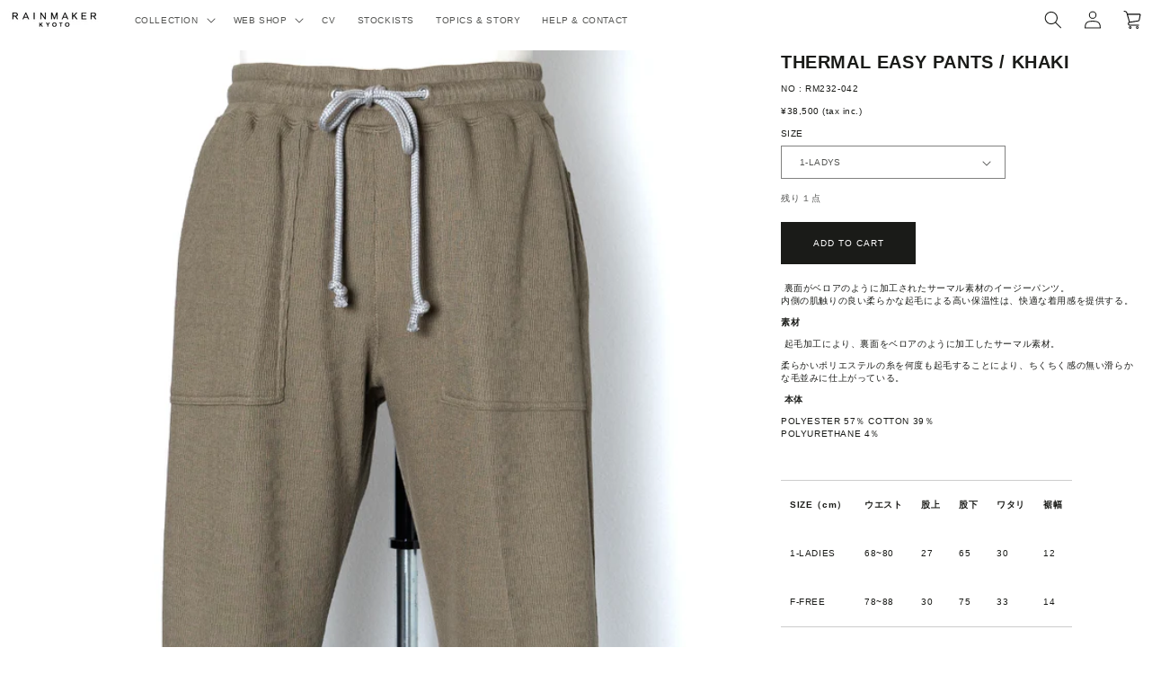

--- FILE ---
content_type: text/html; charset=utf-8
request_url: https://rainmaker-kyoto.com/products/thermal-easy-pants-khaki
body_size: 28629
content:
<!doctype html>
<html class="no-js" lang="ja">
  <head>


	<!-- Added by AVADA SEO Suite -->
	





<meta name="twitter:image" content="http://rainmaker-kyoto.com/cdn/shop/files/RM232-042_C_B_1.jpg?v=1696240173">
    






	<!-- /Added by AVADA SEO Suite -->
    <meta charset="utf-8">
    <meta http-equiv="X-UA-Compatible" content="IE=edge">
    <meta name="viewport" content="width=device-width,initial-scale=1">
    <meta name="theme-color" content="">
    <link rel="canonical" href="https://rainmaker-kyoto.com/products/thermal-easy-pants-khaki"><link rel="icon" type="image/png" href="//rainmaker-kyoto.com/cdn/shop/files/favicon.png?crop=center&height=32&v=1686246343&width=32"><link rel="apple-touch-icon" type="image/png" href="//rainmaker-kyoto.com/cdn/shop/files/apple-touch-icon_small.png?v=3528">
      <link rel="icon" type="image/png" href="//rainmaker-kyoto.com/cdn/shop/files/android-touch-icon_small.png?v=3528"><title>
      THERMAL EASY PANTS / KHAKI
 &ndash; RAINMAKER KYOTO</title>

    
      <meta name="description" content=" 裏面がベロアのように加工されたサーマル素材のイージーパンツ。内側の肌触りの良い柔らかな起毛による高い保温性は、快適な着用感を提供する。  素材  起毛加工により、裏面をベロアのように加工したサーマル素材。 柔らかいポリエステルの糸を何度も起毛することにより、ちくちく感の無い滑らかな毛並みに仕上がっている。  本体 POLYESTER 57％ COTTON 39％POLYURETHANE 4％   SIZE（cm） ウエスト 股上 股下 ワタリ 裾幅 1-LADIES 68~80 27 65 30 12 F-FREE 78~88 30 75 33 14">
    

    

<meta property="og:site_name" content="RAINMAKER KYOTO">
<meta property="og:url" content="https://rainmaker-kyoto.com/products/thermal-easy-pants-khaki">
<meta property="og:title" content="THERMAL EASY PANTS / KHAKI">
<meta property="og:type" content="product">
<meta property="og:description" content=" 裏面がベロアのように加工されたサーマル素材のイージーパンツ。内側の肌触りの良い柔らかな起毛による高い保温性は、快適な着用感を提供する。  素材  起毛加工により、裏面をベロアのように加工したサーマル素材。 柔らかいポリエステルの糸を何度も起毛することにより、ちくちく感の無い滑らかな毛並みに仕上がっている。  本体 POLYESTER 57％ COTTON 39％POLYURETHANE 4％   SIZE（cm） ウエスト 股上 股下 ワタリ 裾幅 1-LADIES 68~80 27 65 30 12 F-FREE 78~88 30 75 33 14"><meta property="og:image" content="http://rainmaker-kyoto.com/cdn/shop/files/RM232-042_C_B_1.jpg?v=1696240173">
  <meta property="og:image:secure_url" content="https://rainmaker-kyoto.com/cdn/shop/files/RM232-042_C_B_1.jpg?v=1696240173">
  <meta property="og:image:width" content="900">
  <meta property="og:image:height" content="1350"><meta property="og:price:amount" content="38,500">
  <meta property="og:price:currency" content="JPY"><meta name="twitter:card" content="summary_large_image">
<meta name="twitter:title" content="THERMAL EASY PANTS / KHAKI">
<meta name="twitter:description" content=" 裏面がベロアのように加工されたサーマル素材のイージーパンツ。内側の肌触りの良い柔らかな起毛による高い保温性は、快適な着用感を提供する。  素材  起毛加工により、裏面をベロアのように加工したサーマル素材。 柔らかいポリエステルの糸を何度も起毛することにより、ちくちく感の無い滑らかな毛並みに仕上がっている。  本体 POLYESTER 57％ COTTON 39％POLYURETHANE 4％   SIZE（cm） ウエスト 股上 股下 ワタリ 裾幅 1-LADIES 68~80 27 65 30 12 F-FREE 78~88 30 75 33 14">


    <script src="//rainmaker-kyoto.com/cdn/shop/t/40/assets/constants.js?v=58251544750838685771767696030" defer="defer"></script>
    <script src="//rainmaker-kyoto.com/cdn/shop/t/40/assets/pubsub.js?v=158357773527763999511767696030" defer="defer"></script>
    <script src="//rainmaker-kyoto.com/cdn/shop/t/40/assets/global.js?v=139248116715221171191767696030" defer="defer"></script><script src="//rainmaker-kyoto.com/cdn/shop/t/40/assets/animations.js?v=114255849464433187621767696030" defer="defer"></script><script>window.performance && window.performance.mark && window.performance.mark('shopify.content_for_header.start');</script><meta name="facebook-domain-verification" content="ul4mx0im8l8w5aeiavba4aqy2yy477">
<meta name="google-site-verification" content="k5SK7oavdF8-ENeUfG9QNf6U8dyRr4xFENGNke2HkgI">
<meta id="shopify-digital-wallet" name="shopify-digital-wallet" content="/76312936766/digital_wallets/dialog">
<meta name="shopify-checkout-api-token" content="ed81f3f9bc0d84f4deac9d5dc134a674">
<link rel="alternate" type="application/json+oembed" href="https://rainmaker-kyoto.com/products/thermal-easy-pants-khaki.oembed">
<script async="async" src="/checkouts/internal/preloads.js?locale=ja-JP"></script>
<link rel="preconnect" href="https://shop.app" crossorigin="anonymous">
<script async="async" src="https://shop.app/checkouts/internal/preloads.js?locale=ja-JP&shop_id=76312936766" crossorigin="anonymous"></script>
<script id="apple-pay-shop-capabilities" type="application/json">{"shopId":76312936766,"countryCode":"JP","currencyCode":"JPY","merchantCapabilities":["supports3DS"],"merchantId":"gid:\/\/shopify\/Shop\/76312936766","merchantName":"RAINMAKER KYOTO","requiredBillingContactFields":["postalAddress","email","phone"],"requiredShippingContactFields":["postalAddress","email","phone"],"shippingType":"shipping","supportedNetworks":["visa","masterCard","amex","jcb","discover"],"total":{"type":"pending","label":"RAINMAKER KYOTO","amount":"1.00"},"shopifyPaymentsEnabled":true,"supportsSubscriptions":true}</script>
<script id="shopify-features" type="application/json">{"accessToken":"ed81f3f9bc0d84f4deac9d5dc134a674","betas":["rich-media-storefront-analytics"],"domain":"rainmaker-kyoto.com","predictiveSearch":false,"shopId":76312936766,"locale":"ja"}</script>
<script>var Shopify = Shopify || {};
Shopify.shop = "rainmaker-kyoto.myshopify.com";
Shopify.locale = "ja";
Shopify.currency = {"active":"JPY","rate":"1.0"};
Shopify.country = "JP";
Shopify.theme = {"name":"rainmaker_2026 SPRING\/SUMMER CAMPAIGN","id":183580164414,"schema_name":"Dawn","schema_version":"10.0.0","theme_store_id":887,"role":"main"};
Shopify.theme.handle = "null";
Shopify.theme.style = {"id":null,"handle":null};
Shopify.cdnHost = "rainmaker-kyoto.com/cdn";
Shopify.routes = Shopify.routes || {};
Shopify.routes.root = "/";</script>
<script type="module">!function(o){(o.Shopify=o.Shopify||{}).modules=!0}(window);</script>
<script>!function(o){function n(){var o=[];function n(){o.push(Array.prototype.slice.apply(arguments))}return n.q=o,n}var t=o.Shopify=o.Shopify||{};t.loadFeatures=n(),t.autoloadFeatures=n()}(window);</script>
<script>
  window.ShopifyPay = window.ShopifyPay || {};
  window.ShopifyPay.apiHost = "shop.app\/pay";
  window.ShopifyPay.redirectState = null;
</script>
<script id="shop-js-analytics" type="application/json">{"pageType":"product"}</script>
<script defer="defer" async type="module" src="//rainmaker-kyoto.com/cdn/shopifycloud/shop-js/modules/v2/client.init-shop-cart-sync_0MstufBG.ja.esm.js"></script>
<script defer="defer" async type="module" src="//rainmaker-kyoto.com/cdn/shopifycloud/shop-js/modules/v2/chunk.common_jll-23Z1.esm.js"></script>
<script defer="defer" async type="module" src="//rainmaker-kyoto.com/cdn/shopifycloud/shop-js/modules/v2/chunk.modal_HXih6-AF.esm.js"></script>
<script type="module">
  await import("//rainmaker-kyoto.com/cdn/shopifycloud/shop-js/modules/v2/client.init-shop-cart-sync_0MstufBG.ja.esm.js");
await import("//rainmaker-kyoto.com/cdn/shopifycloud/shop-js/modules/v2/chunk.common_jll-23Z1.esm.js");
await import("//rainmaker-kyoto.com/cdn/shopifycloud/shop-js/modules/v2/chunk.modal_HXih6-AF.esm.js");

  window.Shopify.SignInWithShop?.initShopCartSync?.({"fedCMEnabled":true,"windoidEnabled":true});

</script>
<script>
  window.Shopify = window.Shopify || {};
  if (!window.Shopify.featureAssets) window.Shopify.featureAssets = {};
  window.Shopify.featureAssets['shop-js'] = {"shop-cart-sync":["modules/v2/client.shop-cart-sync_DN7iwvRY.ja.esm.js","modules/v2/chunk.common_jll-23Z1.esm.js","modules/v2/chunk.modal_HXih6-AF.esm.js"],"init-fed-cm":["modules/v2/client.init-fed-cm_DmZOWWut.ja.esm.js","modules/v2/chunk.common_jll-23Z1.esm.js","modules/v2/chunk.modal_HXih6-AF.esm.js"],"shop-cash-offers":["modules/v2/client.shop-cash-offers_HFfvn_Gz.ja.esm.js","modules/v2/chunk.common_jll-23Z1.esm.js","modules/v2/chunk.modal_HXih6-AF.esm.js"],"shop-login-button":["modules/v2/client.shop-login-button_BVN3pvk0.ja.esm.js","modules/v2/chunk.common_jll-23Z1.esm.js","modules/v2/chunk.modal_HXih6-AF.esm.js"],"pay-button":["modules/v2/client.pay-button_CyS_4GVi.ja.esm.js","modules/v2/chunk.common_jll-23Z1.esm.js","modules/v2/chunk.modal_HXih6-AF.esm.js"],"shop-button":["modules/v2/client.shop-button_zh22db91.ja.esm.js","modules/v2/chunk.common_jll-23Z1.esm.js","modules/v2/chunk.modal_HXih6-AF.esm.js"],"avatar":["modules/v2/client.avatar_BTnouDA3.ja.esm.js"],"init-windoid":["modules/v2/client.init-windoid_BlVJIuJ5.ja.esm.js","modules/v2/chunk.common_jll-23Z1.esm.js","modules/v2/chunk.modal_HXih6-AF.esm.js"],"init-shop-for-new-customer-accounts":["modules/v2/client.init-shop-for-new-customer-accounts_BqzwtUK7.ja.esm.js","modules/v2/client.shop-login-button_BVN3pvk0.ja.esm.js","modules/v2/chunk.common_jll-23Z1.esm.js","modules/v2/chunk.modal_HXih6-AF.esm.js"],"init-shop-email-lookup-coordinator":["modules/v2/client.init-shop-email-lookup-coordinator_DKDv3hKi.ja.esm.js","modules/v2/chunk.common_jll-23Z1.esm.js","modules/v2/chunk.modal_HXih6-AF.esm.js"],"init-shop-cart-sync":["modules/v2/client.init-shop-cart-sync_0MstufBG.ja.esm.js","modules/v2/chunk.common_jll-23Z1.esm.js","modules/v2/chunk.modal_HXih6-AF.esm.js"],"shop-toast-manager":["modules/v2/client.shop-toast-manager_BkVvTGW3.ja.esm.js","modules/v2/chunk.common_jll-23Z1.esm.js","modules/v2/chunk.modal_HXih6-AF.esm.js"],"init-customer-accounts":["modules/v2/client.init-customer-accounts_CZbUHFPX.ja.esm.js","modules/v2/client.shop-login-button_BVN3pvk0.ja.esm.js","modules/v2/chunk.common_jll-23Z1.esm.js","modules/v2/chunk.modal_HXih6-AF.esm.js"],"init-customer-accounts-sign-up":["modules/v2/client.init-customer-accounts-sign-up_C0QA8nCd.ja.esm.js","modules/v2/client.shop-login-button_BVN3pvk0.ja.esm.js","modules/v2/chunk.common_jll-23Z1.esm.js","modules/v2/chunk.modal_HXih6-AF.esm.js"],"shop-follow-button":["modules/v2/client.shop-follow-button_CSkbpFfm.ja.esm.js","modules/v2/chunk.common_jll-23Z1.esm.js","modules/v2/chunk.modal_HXih6-AF.esm.js"],"checkout-modal":["modules/v2/client.checkout-modal_rYdHFJTE.ja.esm.js","modules/v2/chunk.common_jll-23Z1.esm.js","modules/v2/chunk.modal_HXih6-AF.esm.js"],"shop-login":["modules/v2/client.shop-login_DeXIozZF.ja.esm.js","modules/v2/chunk.common_jll-23Z1.esm.js","modules/v2/chunk.modal_HXih6-AF.esm.js"],"lead-capture":["modules/v2/client.lead-capture_DGEoeVgo.ja.esm.js","modules/v2/chunk.common_jll-23Z1.esm.js","modules/v2/chunk.modal_HXih6-AF.esm.js"],"payment-terms":["modules/v2/client.payment-terms_BXPcfuME.ja.esm.js","modules/v2/chunk.common_jll-23Z1.esm.js","modules/v2/chunk.modal_HXih6-AF.esm.js"]};
</script>
<script>(function() {
  var isLoaded = false;
  function asyncLoad() {
    if (isLoaded) return;
    isLoaded = true;
    var urls = ["https:\/\/seo.apps.avada.io\/scripttag\/avada-seo-installed.js?shop=rainmaker-kyoto.myshopify.com","https:\/\/asia-northeast1-affiliate-pr.cloudfunctions.net\/script?shop=rainmaker-kyoto.myshopify.com","https:\/\/cdn.nfcube.com\/instafeed-74ce7137fa79da7203818dfdcdce6564.js?shop=rainmaker-kyoto.myshopify.com"];
    for (var i = 0; i < urls.length; i++) {
      var s = document.createElement('script');
      s.type = 'text/javascript';
      s.async = true;
      s.src = urls[i];
      var x = document.getElementsByTagName('script')[0];
      x.parentNode.insertBefore(s, x);
    }
  };
  if(window.attachEvent) {
    window.attachEvent('onload', asyncLoad);
  } else {
    window.addEventListener('load', asyncLoad, false);
  }
})();</script>
<script id="__st">var __st={"a":76312936766,"offset":32400,"reqid":"55b9b223-2c92-49a0-aeae-bdeb81bf404f-1769390382","pageurl":"rainmaker-kyoto.com\/products\/thermal-easy-pants-khaki","u":"98358b4a21f6","p":"product","rtyp":"product","rid":9677641810238};</script>
<script>window.ShopifyPaypalV4VisibilityTracking = true;</script>
<script id="captcha-bootstrap">!function(){'use strict';const t='contact',e='account',n='new_comment',o=[[t,t],['blogs',n],['comments',n],[t,'customer']],c=[[e,'customer_login'],[e,'guest_login'],[e,'recover_customer_password'],[e,'create_customer']],r=t=>t.map((([t,e])=>`form[action*='/${t}']:not([data-nocaptcha='true']) input[name='form_type'][value='${e}']`)).join(','),a=t=>()=>t?[...document.querySelectorAll(t)].map((t=>t.form)):[];function s(){const t=[...o],e=r(t);return a(e)}const i='password',u='form_key',d=['recaptcha-v3-token','g-recaptcha-response','h-captcha-response',i],f=()=>{try{return window.sessionStorage}catch{return}},m='__shopify_v',_=t=>t.elements[u];function p(t,e,n=!1){try{const o=window.sessionStorage,c=JSON.parse(o.getItem(e)),{data:r}=function(t){const{data:e,action:n}=t;return t[m]||n?{data:e,action:n}:{data:t,action:n}}(c);for(const[e,n]of Object.entries(r))t.elements[e]&&(t.elements[e].value=n);n&&o.removeItem(e)}catch(o){console.error('form repopulation failed',{error:o})}}const l='form_type',E='cptcha';function T(t){t.dataset[E]=!0}const w=window,h=w.document,L='Shopify',v='ce_forms',y='captcha';let A=!1;((t,e)=>{const n=(g='f06e6c50-85a8-45c8-87d0-21a2b65856fe',I='https://cdn.shopify.com/shopifycloud/storefront-forms-hcaptcha/ce_storefront_forms_captcha_hcaptcha.v1.5.2.iife.js',D={infoText:'hCaptchaによる保護',privacyText:'プライバシー',termsText:'利用規約'},(t,e,n)=>{const o=w[L][v],c=o.bindForm;if(c)return c(t,g,e,D).then(n);var r;o.q.push([[t,g,e,D],n]),r=I,A||(h.body.append(Object.assign(h.createElement('script'),{id:'captcha-provider',async:!0,src:r})),A=!0)});var g,I,D;w[L]=w[L]||{},w[L][v]=w[L][v]||{},w[L][v].q=[],w[L][y]=w[L][y]||{},w[L][y].protect=function(t,e){n(t,void 0,e),T(t)},Object.freeze(w[L][y]),function(t,e,n,w,h,L){const[v,y,A,g]=function(t,e,n){const i=e?o:[],u=t?c:[],d=[...i,...u],f=r(d),m=r(i),_=r(d.filter((([t,e])=>n.includes(e))));return[a(f),a(m),a(_),s()]}(w,h,L),I=t=>{const e=t.target;return e instanceof HTMLFormElement?e:e&&e.form},D=t=>v().includes(t);t.addEventListener('submit',(t=>{const e=I(t);if(!e)return;const n=D(e)&&!e.dataset.hcaptchaBound&&!e.dataset.recaptchaBound,o=_(e),c=g().includes(e)&&(!o||!o.value);(n||c)&&t.preventDefault(),c&&!n&&(function(t){try{if(!f())return;!function(t){const e=f();if(!e)return;const n=_(t);if(!n)return;const o=n.value;o&&e.removeItem(o)}(t);const e=Array.from(Array(32),(()=>Math.random().toString(36)[2])).join('');!function(t,e){_(t)||t.append(Object.assign(document.createElement('input'),{type:'hidden',name:u})),t.elements[u].value=e}(t,e),function(t,e){const n=f();if(!n)return;const o=[...t.querySelectorAll(`input[type='${i}']`)].map((({name:t})=>t)),c=[...d,...o],r={};for(const[a,s]of new FormData(t).entries())c.includes(a)||(r[a]=s);n.setItem(e,JSON.stringify({[m]:1,action:t.action,data:r}))}(t,e)}catch(e){console.error('failed to persist form',e)}}(e),e.submit())}));const S=(t,e)=>{t&&!t.dataset[E]&&(n(t,e.some((e=>e===t))),T(t))};for(const o of['focusin','change'])t.addEventListener(o,(t=>{const e=I(t);D(e)&&S(e,y())}));const B=e.get('form_key'),M=e.get(l),P=B&&M;t.addEventListener('DOMContentLoaded',(()=>{const t=y();if(P)for(const e of t)e.elements[l].value===M&&p(e,B);[...new Set([...A(),...v().filter((t=>'true'===t.dataset.shopifyCaptcha))])].forEach((e=>S(e,t)))}))}(h,new URLSearchParams(w.location.search),n,t,e,['guest_login'])})(!0,!0)}();</script>
<script integrity="sha256-4kQ18oKyAcykRKYeNunJcIwy7WH5gtpwJnB7kiuLZ1E=" data-source-attribution="shopify.loadfeatures" defer="defer" src="//rainmaker-kyoto.com/cdn/shopifycloud/storefront/assets/storefront/load_feature-a0a9edcb.js" crossorigin="anonymous"></script>
<script crossorigin="anonymous" defer="defer" src="//rainmaker-kyoto.com/cdn/shopifycloud/storefront/assets/shopify_pay/storefront-65b4c6d7.js?v=20250812"></script>
<script data-source-attribution="shopify.dynamic_checkout.dynamic.init">var Shopify=Shopify||{};Shopify.PaymentButton=Shopify.PaymentButton||{isStorefrontPortableWallets:!0,init:function(){window.Shopify.PaymentButton.init=function(){};var t=document.createElement("script");t.src="https://rainmaker-kyoto.com/cdn/shopifycloud/portable-wallets/latest/portable-wallets.ja.js",t.type="module",document.head.appendChild(t)}};
</script>
<script data-source-attribution="shopify.dynamic_checkout.buyer_consent">
  function portableWalletsHideBuyerConsent(e){var t=document.getElementById("shopify-buyer-consent"),n=document.getElementById("shopify-subscription-policy-button");t&&n&&(t.classList.add("hidden"),t.setAttribute("aria-hidden","true"),n.removeEventListener("click",e))}function portableWalletsShowBuyerConsent(e){var t=document.getElementById("shopify-buyer-consent"),n=document.getElementById("shopify-subscription-policy-button");t&&n&&(t.classList.remove("hidden"),t.removeAttribute("aria-hidden"),n.addEventListener("click",e))}window.Shopify?.PaymentButton&&(window.Shopify.PaymentButton.hideBuyerConsent=portableWalletsHideBuyerConsent,window.Shopify.PaymentButton.showBuyerConsent=portableWalletsShowBuyerConsent);
</script>
<script data-source-attribution="shopify.dynamic_checkout.cart.bootstrap">document.addEventListener("DOMContentLoaded",(function(){function t(){return document.querySelector("shopify-accelerated-checkout-cart, shopify-accelerated-checkout")}if(t())Shopify.PaymentButton.init();else{new MutationObserver((function(e,n){t()&&(Shopify.PaymentButton.init(),n.disconnect())})).observe(document.body,{childList:!0,subtree:!0})}}));
</script>
<link id="shopify-accelerated-checkout-styles" rel="stylesheet" media="screen" href="https://rainmaker-kyoto.com/cdn/shopifycloud/portable-wallets/latest/accelerated-checkout-backwards-compat.css" crossorigin="anonymous">
<style id="shopify-accelerated-checkout-cart">
        #shopify-buyer-consent {
  margin-top: 1em;
  display: inline-block;
  width: 100%;
}

#shopify-buyer-consent.hidden {
  display: none;
}

#shopify-subscription-policy-button {
  background: none;
  border: none;
  padding: 0;
  text-decoration: underline;
  font-size: inherit;
  cursor: pointer;
}

#shopify-subscription-policy-button::before {
  box-shadow: none;
}

      </style>
<script id="sections-script" data-sections="header" defer="defer" src="//rainmaker-kyoto.com/cdn/shop/t/40/compiled_assets/scripts.js?v=3528"></script>
<script>window.performance && window.performance.mark && window.performance.mark('shopify.content_for_header.end');</script>


    <style data-shopify>
      
      
      
      
      

      
        :root,
        .color-background-1 {
          --color-background: 255,255,255;
        
          --gradient-background: #ffffff;
        
        --color-foreground: 26,27,24;
        --color-shadow: 26,27,24;
        --color-button: 26,27,24;
        --color-button-text: 255,255,255;
        --color-secondary-button: 255,255,255;
        --color-secondary-button-text: 26,27,24;
        --color-link: 26,27,24;
        --color-badge-foreground: 26,27,24;
        --color-badge-background: 255,255,255;
        --color-badge-border: 26,27,24;
        --payment-terms-background-color: rgb(255 255 255);
      }
      
        
        .color-background-2 {
          --color-background: 255,255,255;
        
          --gradient-background: #ffffff;
        
        --color-foreground: 18,18,18;
        --color-shadow: 18,18,18;
        --color-button: 18,18,18;
        --color-button-text: 255,255,255;
        --color-secondary-button: 255,255,255;
        --color-secondary-button-text: 18,18,18;
        --color-link: 18,18,18;
        --color-badge-foreground: 18,18,18;
        --color-badge-background: 255,255,255;
        --color-badge-border: 18,18,18;
        --payment-terms-background-color: rgb(255 255 255);
      }
      
        
        .color-inverse {
          --color-background: 36,40,51;
        
          --gradient-background: #242833;
        
        --color-foreground: 255,255,255;
        --color-shadow: 18,18,18;
        --color-button: 255,255,255;
        --color-button-text: 0,0,0;
        --color-secondary-button: 36,40,51;
        --color-secondary-button-text: 255,255,255;
        --color-link: 255,255,255;
        --color-badge-foreground: 255,255,255;
        --color-badge-background: 36,40,51;
        --color-badge-border: 255,255,255;
        --payment-terms-background-color: rgb(36 40 51);
      }
      
        
        .color-accent-1 {
          --color-background: 18,18,18;
        
          --gradient-background: #121212;
        
        --color-foreground: 255,255,255;
        --color-shadow: 18,18,18;
        --color-button: 255,255,255;
        --color-button-text: 18,18,18;
        --color-secondary-button: 18,18,18;
        --color-secondary-button-text: 255,255,255;
        --color-link: 255,255,255;
        --color-badge-foreground: 255,255,255;
        --color-badge-background: 18,18,18;
        --color-badge-border: 255,255,255;
        --payment-terms-background-color: rgb(18 18 18);
      }
      
        
        .color-accent-2 {
          --color-background: 51,79,180;
        
          --gradient-background: #334fb4;
        
        --color-foreground: 255,255,255;
        --color-shadow: 18,18,18;
        --color-button: 255,255,255;
        --color-button-text: 51,79,180;
        --color-secondary-button: 51,79,180;
        --color-secondary-button-text: 255,255,255;
        --color-link: 255,255,255;
        --color-badge-foreground: 255,255,255;
        --color-badge-background: 51,79,180;
        --color-badge-border: 255,255,255;
        --payment-terms-background-color: rgb(51 79 180);
      }
      

      body, .color-background-1, .color-background-2, .color-inverse, .color-accent-1, .color-accent-2 {
        color: rgba(var(--color-foreground), 0.75);
        background-color: rgb(var(--color-background));
      }

      :root {
        --font-body-family: "system_ui", -apple-system, 'Segoe UI', Roboto, 'Helvetica Neue', 'Noto Sans', 'Liberation Sans', Arial, sans-serif, 'Apple Color Emoji', 'Segoe UI Emoji', 'Segoe UI Symbol', 'Noto Color Emoji';
        --font-body-style: normal;
        --font-body-weight: 400;
        --font-body-weight-bold: 700;

        --font-heading-family: "system_ui", -apple-system, 'Segoe UI', Roboto, 'Helvetica Neue', 'Noto Sans', 'Liberation Sans', Arial, sans-serif, 'Apple Color Emoji', 'Segoe UI Emoji', 'Segoe UI Symbol', 'Noto Color Emoji';
        --font-heading-style: normal;
        --font-heading-weight: 400;

        --font-body-scale: 1.0;
        --font-heading-scale: 1.0;

        --media-padding: px;
        --media-border-opacity: 0.0;
        --media-border-width: 0px;
        --media-radius: 0px;
        --media-shadow-opacity: 0.0;
        --media-shadow-horizontal-offset: 0px;
        --media-shadow-vertical-offset: 0px;
        --media-shadow-blur-radius: 0px;
        --media-shadow-visible: 0;

        --page-width: 160rem;
        --page-width-margin: 0rem;

        --product-card-image-padding: 0.0rem;
        --product-card-corner-radius: 0.0rem;
        --product-card-text-alignment: left;
        --product-card-border-width: 0.0rem;
        --product-card-border-opacity: 0.0;
        --product-card-shadow-opacity: 0.0;
        --product-card-shadow-visible: 0;
        --product-card-shadow-horizontal-offset: 0.0rem;
        --product-card-shadow-vertical-offset: 0.4rem;
        --product-card-shadow-blur-radius: 0.0rem;

        --collection-card-image-padding: 0.0rem;
        --collection-card-corner-radius: 0.0rem;
        --collection-card-text-alignment: left;
        --collection-card-border-width: 0.0rem;
        --collection-card-border-opacity: 0.0;
        --collection-card-shadow-opacity: 0.0;
        --collection-card-shadow-visible: 0;
        --collection-card-shadow-horizontal-offset: 0.0rem;
        --collection-card-shadow-vertical-offset: 0.4rem;
        --collection-card-shadow-blur-radius: 0.0rem;

        --blog-card-image-padding: 0.0rem;
        --blog-card-corner-radius: 0.0rem;
        --blog-card-text-alignment: left;
        --blog-card-border-width: 0.0rem;
        --blog-card-border-opacity: 0.1;
        --blog-card-shadow-opacity: 0.0;
        --blog-card-shadow-visible: 0;
        --blog-card-shadow-horizontal-offset: 0.0rem;
        --blog-card-shadow-vertical-offset: 0.4rem;
        --blog-card-shadow-blur-radius: 0.5rem;

        --badge-corner-radius: 4.0rem;

        --popup-border-width: 0px;
        --popup-border-opacity: 0.0;
        --popup-corner-radius: 0px;
        --popup-shadow-opacity: 0.0;
        --popup-shadow-horizontal-offset: 0px;
        --popup-shadow-vertical-offset: 4px;
        --popup-shadow-blur-radius: 0px;

        --drawer-border-width: 0px;
        --drawer-border-opacity: 0.0;
        --drawer-shadow-opacity: 0.0;
        --drawer-shadow-horizontal-offset: 0px;
        --drawer-shadow-vertical-offset: 4px;
        --drawer-shadow-blur-radius: 0px;

        --spacing-sections-desktop: 0px;
        --spacing-sections-mobile: 0px;

        --grid-desktop-vertical-spacing: 12px;
        --grid-desktop-horizontal-spacing: 4px;
        --grid-mobile-vertical-spacing: 6px;
        --grid-mobile-horizontal-spacing: 2px;

        --text-boxes-border-opacity: 0.0;
        --text-boxes-border-width: 0px;
        --text-boxes-radius: 0px;
        --text-boxes-shadow-opacity: 0.0;
        --text-boxes-shadow-visible: 0;
        --text-boxes-shadow-horizontal-offset: 0px;
        --text-boxes-shadow-vertical-offset: 4px;
        --text-boxes-shadow-blur-radius: 0px;

        --buttons-radius: 0px;
        --buttons-radius-outset: 0px;
        --buttons-border-width: 1px;
        --buttons-border-opacity: 1.0;
        --buttons-shadow-opacity: 0.0;
        --buttons-shadow-visible: 0;
        --buttons-shadow-horizontal-offset: 0px;
        --buttons-shadow-vertical-offset: 4px;
        --buttons-shadow-blur-radius: 0px;
        --buttons-border-offset: 0px;

        --inputs-radius: 0px;
        --inputs-border-width: 1px;
        --inputs-border-opacity: 0.55;
        --inputs-shadow-opacity: 0.0;
        --inputs-shadow-horizontal-offset: 0px;
        --inputs-margin-offset: 0px;
        --inputs-shadow-vertical-offset: 12px;
        --inputs-shadow-blur-radius: 5px;
        --inputs-radius-outset: 0px;

        --variant-pills-radius: 0px;
        --variant-pills-border-width: 0px;
        --variant-pills-border-opacity: 0.0;
        --variant-pills-shadow-opacity: 0.0;
        --variant-pills-shadow-horizontal-offset: 0px;
        --variant-pills-shadow-vertical-offset: 2px;
        --variant-pills-shadow-blur-radius: 0px;
      }

      *,
      *::before,
      *::after {
        box-sizing: inherit;
      }

      html {
        box-sizing: border-box;
        font-size: calc(var(--font-body-scale) * 62.5%);
        height: 100%;
      }

      body {
        display: grid;
        grid-template-rows: auto auto 1fr auto;
        grid-template-columns: 100%;
        min-height: 100%;
        margin: 0;
        font-size: 14px;
        letter-spacing: 0.06rem;
        line-height: 1.4;
        font-family: Roboto, Noto Sans JP,sans-serif;
        font-style: normal;
        font-weight: 400;
      }

      @media screen and (min-width: 750px) {
        body {
          font-size: 14px;
        }
      }
    </style>

    <link href="//rainmaker-kyoto.com/cdn/shop/t/40/assets/base.css?v=164067761261991195041767696030" rel="stylesheet" type="text/css" media="all" />
    <link href="//rainmaker-kyoto.com/cdn/shop/t/40/assets/base-custom.css?v=53232544084844259171767696030" rel="stylesheet" type="text/css" media="all" />
<link
        rel="stylesheet"
        href="//rainmaker-kyoto.com/cdn/shop/t/40/assets/component-predictive-search.css?v=118923337488134913561767696030"
        media="print"
        onload="this.media='all'"
      ><script>
      document.documentElement.className = document.documentElement.className.replace('no-js', 'js');
      if (Shopify.designMode) {
        document.documentElement.classList.add('shopify-design-mode');
      }
    </script>
     <!-- jQuery -->
    <script type="text/javascript" src="//ajax.googleapis.com/ajax/libs/jquery/1.7/jquery.min.js"></script>
    <script src="https://code.jquery.com/jquery-3.7.0.min.js" integrity="sha256-2Pmvv0kuTBOenSvLm6bvfBSSHrUJ+3A7x6P5Ebd07/g=" crossorigin="anonymous"></script>
      <!-- slick slide -->
    <link href="//rainmaker-kyoto.com/cdn/shop/t/40/assets/slick.css?v=98340474046176884051767696030" rel="stylesheet" type="text/css" media="all" />
    <link href="//rainmaker-kyoto.com/cdn/shop/t/40/assets/slick-theme.css?v=111566387709569418871767696030" rel="stylesheet" type="text/css" media="all" />
    <!-- End slick slide -->
    <!-- lightbox -->
    <link href="//rainmaker-kyoto.com/cdn/shop/t/40/assets/lightbox.css?v=100510908025783842971767696030" rel="stylesheet" type="text/css" media="all" />
    <script src="//rainmaker-kyoto.com/cdn/shop/t/40/assets/lightbox.js?v=13114633502622315241767696030" type="text/javascript"></script>
    <!-- End slick slide -->
    <meta name="facebook-domain-verification" content="ul4mx0im8l8w5aeiavba4aqy2yy477" />
  <link href="https://monorail-edge.shopifysvc.com" rel="dns-prefetch">
<script>(function(){if ("sendBeacon" in navigator && "performance" in window) {try {var session_token_from_headers = performance.getEntriesByType('navigation')[0].serverTiming.find(x => x.name == '_s').description;} catch {var session_token_from_headers = undefined;}var session_cookie_matches = document.cookie.match(/_shopify_s=([^;]*)/);var session_token_from_cookie = session_cookie_matches && session_cookie_matches.length === 2 ? session_cookie_matches[1] : "";var session_token = session_token_from_headers || session_token_from_cookie || "";function handle_abandonment_event(e) {var entries = performance.getEntries().filter(function(entry) {return /monorail-edge.shopifysvc.com/.test(entry.name);});if (!window.abandonment_tracked && entries.length === 0) {window.abandonment_tracked = true;var currentMs = Date.now();var navigation_start = performance.timing.navigationStart;var payload = {shop_id: 76312936766,url: window.location.href,navigation_start,duration: currentMs - navigation_start,session_token,page_type: "product"};window.navigator.sendBeacon("https://monorail-edge.shopifysvc.com/v1/produce", JSON.stringify({schema_id: "online_store_buyer_site_abandonment/1.1",payload: payload,metadata: {event_created_at_ms: currentMs,event_sent_at_ms: currentMs}}));}}window.addEventListener('pagehide', handle_abandonment_event);}}());</script>
<script id="web-pixels-manager-setup">(function e(e,d,r,n,o){if(void 0===o&&(o={}),!Boolean(null===(a=null===(i=window.Shopify)||void 0===i?void 0:i.analytics)||void 0===a?void 0:a.replayQueue)){var i,a;window.Shopify=window.Shopify||{};var t=window.Shopify;t.analytics=t.analytics||{};var s=t.analytics;s.replayQueue=[],s.publish=function(e,d,r){return s.replayQueue.push([e,d,r]),!0};try{self.performance.mark("wpm:start")}catch(e){}var l=function(){var e={modern:/Edge?\/(1{2}[4-9]|1[2-9]\d|[2-9]\d{2}|\d{4,})\.\d+(\.\d+|)|Firefox\/(1{2}[4-9]|1[2-9]\d|[2-9]\d{2}|\d{4,})\.\d+(\.\d+|)|Chrom(ium|e)\/(9{2}|\d{3,})\.\d+(\.\d+|)|(Maci|X1{2}).+ Version\/(15\.\d+|(1[6-9]|[2-9]\d|\d{3,})\.\d+)([,.]\d+|)( \(\w+\)|)( Mobile\/\w+|) Safari\/|Chrome.+OPR\/(9{2}|\d{3,})\.\d+\.\d+|(CPU[ +]OS|iPhone[ +]OS|CPU[ +]iPhone|CPU IPhone OS|CPU iPad OS)[ +]+(15[._]\d+|(1[6-9]|[2-9]\d|\d{3,})[._]\d+)([._]\d+|)|Android:?[ /-](13[3-9]|1[4-9]\d|[2-9]\d{2}|\d{4,})(\.\d+|)(\.\d+|)|Android.+Firefox\/(13[5-9]|1[4-9]\d|[2-9]\d{2}|\d{4,})\.\d+(\.\d+|)|Android.+Chrom(ium|e)\/(13[3-9]|1[4-9]\d|[2-9]\d{2}|\d{4,})\.\d+(\.\d+|)|SamsungBrowser\/([2-9]\d|\d{3,})\.\d+/,legacy:/Edge?\/(1[6-9]|[2-9]\d|\d{3,})\.\d+(\.\d+|)|Firefox\/(5[4-9]|[6-9]\d|\d{3,})\.\d+(\.\d+|)|Chrom(ium|e)\/(5[1-9]|[6-9]\d|\d{3,})\.\d+(\.\d+|)([\d.]+$|.*Safari\/(?![\d.]+ Edge\/[\d.]+$))|(Maci|X1{2}).+ Version\/(10\.\d+|(1[1-9]|[2-9]\d|\d{3,})\.\d+)([,.]\d+|)( \(\w+\)|)( Mobile\/\w+|) Safari\/|Chrome.+OPR\/(3[89]|[4-9]\d|\d{3,})\.\d+\.\d+|(CPU[ +]OS|iPhone[ +]OS|CPU[ +]iPhone|CPU IPhone OS|CPU iPad OS)[ +]+(10[._]\d+|(1[1-9]|[2-9]\d|\d{3,})[._]\d+)([._]\d+|)|Android:?[ /-](13[3-9]|1[4-9]\d|[2-9]\d{2}|\d{4,})(\.\d+|)(\.\d+|)|Mobile Safari.+OPR\/([89]\d|\d{3,})\.\d+\.\d+|Android.+Firefox\/(13[5-9]|1[4-9]\d|[2-9]\d{2}|\d{4,})\.\d+(\.\d+|)|Android.+Chrom(ium|e)\/(13[3-9]|1[4-9]\d|[2-9]\d{2}|\d{4,})\.\d+(\.\d+|)|Android.+(UC? ?Browser|UCWEB|U3)[ /]?(15\.([5-9]|\d{2,})|(1[6-9]|[2-9]\d|\d{3,})\.\d+)\.\d+|SamsungBrowser\/(5\.\d+|([6-9]|\d{2,})\.\d+)|Android.+MQ{2}Browser\/(14(\.(9|\d{2,})|)|(1[5-9]|[2-9]\d|\d{3,})(\.\d+|))(\.\d+|)|K[Aa][Ii]OS\/(3\.\d+|([4-9]|\d{2,})\.\d+)(\.\d+|)/},d=e.modern,r=e.legacy,n=navigator.userAgent;return n.match(d)?"modern":n.match(r)?"legacy":"unknown"}(),u="modern"===l?"modern":"legacy",c=(null!=n?n:{modern:"",legacy:""})[u],f=function(e){return[e.baseUrl,"/wpm","/b",e.hashVersion,"modern"===e.buildTarget?"m":"l",".js"].join("")}({baseUrl:d,hashVersion:r,buildTarget:u}),m=function(e){var d=e.version,r=e.bundleTarget,n=e.surface,o=e.pageUrl,i=e.monorailEndpoint;return{emit:function(e){var a=e.status,t=e.errorMsg,s=(new Date).getTime(),l=JSON.stringify({metadata:{event_sent_at_ms:s},events:[{schema_id:"web_pixels_manager_load/3.1",payload:{version:d,bundle_target:r,page_url:o,status:a,surface:n,error_msg:t},metadata:{event_created_at_ms:s}}]});if(!i)return console&&console.warn&&console.warn("[Web Pixels Manager] No Monorail endpoint provided, skipping logging."),!1;try{return self.navigator.sendBeacon.bind(self.navigator)(i,l)}catch(e){}var u=new XMLHttpRequest;try{return u.open("POST",i,!0),u.setRequestHeader("Content-Type","text/plain"),u.send(l),!0}catch(e){return console&&console.warn&&console.warn("[Web Pixels Manager] Got an unhandled error while logging to Monorail."),!1}}}}({version:r,bundleTarget:l,surface:e.surface,pageUrl:self.location.href,monorailEndpoint:e.monorailEndpoint});try{o.browserTarget=l,function(e){var d=e.src,r=e.async,n=void 0===r||r,o=e.onload,i=e.onerror,a=e.sri,t=e.scriptDataAttributes,s=void 0===t?{}:t,l=document.createElement("script"),u=document.querySelector("head"),c=document.querySelector("body");if(l.async=n,l.src=d,a&&(l.integrity=a,l.crossOrigin="anonymous"),s)for(var f in s)if(Object.prototype.hasOwnProperty.call(s,f))try{l.dataset[f]=s[f]}catch(e){}if(o&&l.addEventListener("load",o),i&&l.addEventListener("error",i),u)u.appendChild(l);else{if(!c)throw new Error("Did not find a head or body element to append the script");c.appendChild(l)}}({src:f,async:!0,onload:function(){if(!function(){var e,d;return Boolean(null===(d=null===(e=window.Shopify)||void 0===e?void 0:e.analytics)||void 0===d?void 0:d.initialized)}()){var d=window.webPixelsManager.init(e)||void 0;if(d){var r=window.Shopify.analytics;r.replayQueue.forEach((function(e){var r=e[0],n=e[1],o=e[2];d.publishCustomEvent(r,n,o)})),r.replayQueue=[],r.publish=d.publishCustomEvent,r.visitor=d.visitor,r.initialized=!0}}},onerror:function(){return m.emit({status:"failed",errorMsg:"".concat(f," has failed to load")})},sri:function(e){var d=/^sha384-[A-Za-z0-9+/=]+$/;return"string"==typeof e&&d.test(e)}(c)?c:"",scriptDataAttributes:o}),m.emit({status:"loading"})}catch(e){m.emit({status:"failed",errorMsg:(null==e?void 0:e.message)||"Unknown error"})}}})({shopId: 76312936766,storefrontBaseUrl: "https://rainmaker-kyoto.com",extensionsBaseUrl: "https://extensions.shopifycdn.com/cdn/shopifycloud/web-pixels-manager",monorailEndpoint: "https://monorail-edge.shopifysvc.com/unstable/produce_batch",surface: "storefront-renderer",enabledBetaFlags: ["2dca8a86"],webPixelsConfigList: [{"id":"831848766","configuration":"{\"config\":\"{\\\"pixel_id\\\":\\\"G-VK46T8JXFL\\\",\\\"target_country\\\":\\\"JP\\\",\\\"gtag_events\\\":[{\\\"type\\\":\\\"begin_checkout\\\",\\\"action_label\\\":\\\"G-VK46T8JXFL\\\"},{\\\"type\\\":\\\"search\\\",\\\"action_label\\\":\\\"G-VK46T8JXFL\\\"},{\\\"type\\\":\\\"view_item\\\",\\\"action_label\\\":[\\\"G-VK46T8JXFL\\\",\\\"MC-V8DVH59CQV\\\"]},{\\\"type\\\":\\\"purchase\\\",\\\"action_label\\\":[\\\"G-VK46T8JXFL\\\",\\\"MC-V8DVH59CQV\\\"]},{\\\"type\\\":\\\"page_view\\\",\\\"action_label\\\":[\\\"G-VK46T8JXFL\\\",\\\"MC-V8DVH59CQV\\\"]},{\\\"type\\\":\\\"add_payment_info\\\",\\\"action_label\\\":\\\"G-VK46T8JXFL\\\"},{\\\"type\\\":\\\"add_to_cart\\\",\\\"action_label\\\":\\\"G-VK46T8JXFL\\\"}],\\\"enable_monitoring_mode\\\":false}\"}","eventPayloadVersion":"v1","runtimeContext":"OPEN","scriptVersion":"b2a88bafab3e21179ed38636efcd8a93","type":"APP","apiClientId":1780363,"privacyPurposes":[],"dataSharingAdjustments":{"protectedCustomerApprovalScopes":["read_customer_address","read_customer_email","read_customer_name","read_customer_personal_data","read_customer_phone"]}},{"id":"413106494","configuration":"{\"pixel_id\":\"755727759659269\",\"pixel_type\":\"facebook_pixel\",\"metaapp_system_user_token\":\"-\"}","eventPayloadVersion":"v1","runtimeContext":"OPEN","scriptVersion":"ca16bc87fe92b6042fbaa3acc2fbdaa6","type":"APP","apiClientId":2329312,"privacyPurposes":["ANALYTICS","MARKETING","SALE_OF_DATA"],"dataSharingAdjustments":{"protectedCustomerApprovalScopes":["read_customer_address","read_customer_email","read_customer_name","read_customer_personal_data","read_customer_phone"]}},{"id":"shopify-app-pixel","configuration":"{}","eventPayloadVersion":"v1","runtimeContext":"STRICT","scriptVersion":"0450","apiClientId":"shopify-pixel","type":"APP","privacyPurposes":["ANALYTICS","MARKETING"]},{"id":"shopify-custom-pixel","eventPayloadVersion":"v1","runtimeContext":"LAX","scriptVersion":"0450","apiClientId":"shopify-pixel","type":"CUSTOM","privacyPurposes":["ANALYTICS","MARKETING"]}],isMerchantRequest: false,initData: {"shop":{"name":"RAINMAKER KYOTO","paymentSettings":{"currencyCode":"JPY"},"myshopifyDomain":"rainmaker-kyoto.myshopify.com","countryCode":"JP","storefrontUrl":"https:\/\/rainmaker-kyoto.com"},"customer":null,"cart":null,"checkout":null,"productVariants":[{"price":{"amount":38500.0,"currencyCode":"JPY"},"product":{"title":"THERMAL EASY PANTS \/ KHAKI","vendor":"RAINMAKER KYOTO","id":"9677641810238","untranslatedTitle":"THERMAL EASY PANTS \/ KHAKI","url":"\/products\/thermal-easy-pants-khaki","type":"除外"},"id":"46564484710718","image":{"src":"\/\/rainmaker-kyoto.com\/cdn\/shop\/files\/RM232-042_C_B_1.jpg?v=1696240173"},"sku":"RM232-042","title":"1-LADYS","untranslatedTitle":"1-LADYS"},{"price":{"amount":38500.0,"currencyCode":"JPY"},"product":{"title":"THERMAL EASY PANTS \/ KHAKI","vendor":"RAINMAKER KYOTO","id":"9677641810238","untranslatedTitle":"THERMAL EASY PANTS \/ KHAKI","url":"\/products\/thermal-easy-pants-khaki","type":"除外"},"id":"46564484776254","image":{"src":"\/\/rainmaker-kyoto.com\/cdn\/shop\/files\/RM232-042_C_B_1.jpg?v=1696240173"},"sku":"RM232-042","title":"F-FREE","untranslatedTitle":"F-FREE"}],"purchasingCompany":null},},"https://rainmaker-kyoto.com/cdn","fcfee988w5aeb613cpc8e4bc33m6693e112",{"modern":"","legacy":""},{"shopId":"76312936766","storefrontBaseUrl":"https:\/\/rainmaker-kyoto.com","extensionBaseUrl":"https:\/\/extensions.shopifycdn.com\/cdn\/shopifycloud\/web-pixels-manager","surface":"storefront-renderer","enabledBetaFlags":"[\"2dca8a86\"]","isMerchantRequest":"false","hashVersion":"fcfee988w5aeb613cpc8e4bc33m6693e112","publish":"custom","events":"[[\"page_viewed\",{}],[\"product_viewed\",{\"productVariant\":{\"price\":{\"amount\":38500.0,\"currencyCode\":\"JPY\"},\"product\":{\"title\":\"THERMAL EASY PANTS \/ KHAKI\",\"vendor\":\"RAINMAKER KYOTO\",\"id\":\"9677641810238\",\"untranslatedTitle\":\"THERMAL EASY PANTS \/ KHAKI\",\"url\":\"\/products\/thermal-easy-pants-khaki\",\"type\":\"除外\"},\"id\":\"46564484710718\",\"image\":{\"src\":\"\/\/rainmaker-kyoto.com\/cdn\/shop\/files\/RM232-042_C_B_1.jpg?v=1696240173\"},\"sku\":\"RM232-042\",\"title\":\"1-LADYS\",\"untranslatedTitle\":\"1-LADYS\"}}]]"});</script><script>
  window.ShopifyAnalytics = window.ShopifyAnalytics || {};
  window.ShopifyAnalytics.meta = window.ShopifyAnalytics.meta || {};
  window.ShopifyAnalytics.meta.currency = 'JPY';
  var meta = {"product":{"id":9677641810238,"gid":"gid:\/\/shopify\/Product\/9677641810238","vendor":"RAINMAKER KYOTO","type":"除外","handle":"thermal-easy-pants-khaki","variants":[{"id":46564484710718,"price":3850000,"name":"THERMAL EASY PANTS \/ KHAKI - 1-LADYS","public_title":"1-LADYS","sku":"RM232-042"},{"id":46564484776254,"price":3850000,"name":"THERMAL EASY PANTS \/ KHAKI - F-FREE","public_title":"F-FREE","sku":"RM232-042"}],"remote":false},"page":{"pageType":"product","resourceType":"product","resourceId":9677641810238,"requestId":"55b9b223-2c92-49a0-aeae-bdeb81bf404f-1769390382"}};
  for (var attr in meta) {
    window.ShopifyAnalytics.meta[attr] = meta[attr];
  }
</script>
<script class="analytics">
  (function () {
    var customDocumentWrite = function(content) {
      var jquery = null;

      if (window.jQuery) {
        jquery = window.jQuery;
      } else if (window.Checkout && window.Checkout.$) {
        jquery = window.Checkout.$;
      }

      if (jquery) {
        jquery('body').append(content);
      }
    };

    var hasLoggedConversion = function(token) {
      if (token) {
        return document.cookie.indexOf('loggedConversion=' + token) !== -1;
      }
      return false;
    }

    var setCookieIfConversion = function(token) {
      if (token) {
        var twoMonthsFromNow = new Date(Date.now());
        twoMonthsFromNow.setMonth(twoMonthsFromNow.getMonth() + 2);

        document.cookie = 'loggedConversion=' + token + '; expires=' + twoMonthsFromNow;
      }
    }

    var trekkie = window.ShopifyAnalytics.lib = window.trekkie = window.trekkie || [];
    if (trekkie.integrations) {
      return;
    }
    trekkie.methods = [
      'identify',
      'page',
      'ready',
      'track',
      'trackForm',
      'trackLink'
    ];
    trekkie.factory = function(method) {
      return function() {
        var args = Array.prototype.slice.call(arguments);
        args.unshift(method);
        trekkie.push(args);
        return trekkie;
      };
    };
    for (var i = 0; i < trekkie.methods.length; i++) {
      var key = trekkie.methods[i];
      trekkie[key] = trekkie.factory(key);
    }
    trekkie.load = function(config) {
      trekkie.config = config || {};
      trekkie.config.initialDocumentCookie = document.cookie;
      var first = document.getElementsByTagName('script')[0];
      var script = document.createElement('script');
      script.type = 'text/javascript';
      script.onerror = function(e) {
        var scriptFallback = document.createElement('script');
        scriptFallback.type = 'text/javascript';
        scriptFallback.onerror = function(error) {
                var Monorail = {
      produce: function produce(monorailDomain, schemaId, payload) {
        var currentMs = new Date().getTime();
        var event = {
          schema_id: schemaId,
          payload: payload,
          metadata: {
            event_created_at_ms: currentMs,
            event_sent_at_ms: currentMs
          }
        };
        return Monorail.sendRequest("https://" + monorailDomain + "/v1/produce", JSON.stringify(event));
      },
      sendRequest: function sendRequest(endpointUrl, payload) {
        // Try the sendBeacon API
        if (window && window.navigator && typeof window.navigator.sendBeacon === 'function' && typeof window.Blob === 'function' && !Monorail.isIos12()) {
          var blobData = new window.Blob([payload], {
            type: 'text/plain'
          });

          if (window.navigator.sendBeacon(endpointUrl, blobData)) {
            return true;
          } // sendBeacon was not successful

        } // XHR beacon

        var xhr = new XMLHttpRequest();

        try {
          xhr.open('POST', endpointUrl);
          xhr.setRequestHeader('Content-Type', 'text/plain');
          xhr.send(payload);
        } catch (e) {
          console.log(e);
        }

        return false;
      },
      isIos12: function isIos12() {
        return window.navigator.userAgent.lastIndexOf('iPhone; CPU iPhone OS 12_') !== -1 || window.navigator.userAgent.lastIndexOf('iPad; CPU OS 12_') !== -1;
      }
    };
    Monorail.produce('monorail-edge.shopifysvc.com',
      'trekkie_storefront_load_errors/1.1',
      {shop_id: 76312936766,
      theme_id: 183580164414,
      app_name: "storefront",
      context_url: window.location.href,
      source_url: "//rainmaker-kyoto.com/cdn/s/trekkie.storefront.8d95595f799fbf7e1d32231b9a28fd43b70c67d3.min.js"});

        };
        scriptFallback.async = true;
        scriptFallback.src = '//rainmaker-kyoto.com/cdn/s/trekkie.storefront.8d95595f799fbf7e1d32231b9a28fd43b70c67d3.min.js';
        first.parentNode.insertBefore(scriptFallback, first);
      };
      script.async = true;
      script.src = '//rainmaker-kyoto.com/cdn/s/trekkie.storefront.8d95595f799fbf7e1d32231b9a28fd43b70c67d3.min.js';
      first.parentNode.insertBefore(script, first);
    };
    trekkie.load(
      {"Trekkie":{"appName":"storefront","development":false,"defaultAttributes":{"shopId":76312936766,"isMerchantRequest":null,"themeId":183580164414,"themeCityHash":"13752177796839375621","contentLanguage":"ja","currency":"JPY","eventMetadataId":"86dab836-6015-4964-b94e-ef72d4ab66da"},"isServerSideCookieWritingEnabled":true,"monorailRegion":"shop_domain","enabledBetaFlags":["65f19447"]},"Session Attribution":{},"S2S":{"facebookCapiEnabled":true,"source":"trekkie-storefront-renderer","apiClientId":580111}}
    );

    var loaded = false;
    trekkie.ready(function() {
      if (loaded) return;
      loaded = true;

      window.ShopifyAnalytics.lib = window.trekkie;

      var originalDocumentWrite = document.write;
      document.write = customDocumentWrite;
      try { window.ShopifyAnalytics.merchantGoogleAnalytics.call(this); } catch(error) {};
      document.write = originalDocumentWrite;

      window.ShopifyAnalytics.lib.page(null,{"pageType":"product","resourceType":"product","resourceId":9677641810238,"requestId":"55b9b223-2c92-49a0-aeae-bdeb81bf404f-1769390382","shopifyEmitted":true});

      var match = window.location.pathname.match(/checkouts\/(.+)\/(thank_you|post_purchase)/)
      var token = match? match[1]: undefined;
      if (!hasLoggedConversion(token)) {
        setCookieIfConversion(token);
        window.ShopifyAnalytics.lib.track("Viewed Product",{"currency":"JPY","variantId":46564484710718,"productId":9677641810238,"productGid":"gid:\/\/shopify\/Product\/9677641810238","name":"THERMAL EASY PANTS \/ KHAKI - 1-LADYS","price":"38500","sku":"RM232-042","brand":"RAINMAKER KYOTO","variant":"1-LADYS","category":"除外","nonInteraction":true,"remote":false},undefined,undefined,{"shopifyEmitted":true});
      window.ShopifyAnalytics.lib.track("monorail:\/\/trekkie_storefront_viewed_product\/1.1",{"currency":"JPY","variantId":46564484710718,"productId":9677641810238,"productGid":"gid:\/\/shopify\/Product\/9677641810238","name":"THERMAL EASY PANTS \/ KHAKI - 1-LADYS","price":"38500","sku":"RM232-042","brand":"RAINMAKER KYOTO","variant":"1-LADYS","category":"除外","nonInteraction":true,"remote":false,"referer":"https:\/\/rainmaker-kyoto.com\/products\/thermal-easy-pants-khaki"});
      }
    });


        var eventsListenerScript = document.createElement('script');
        eventsListenerScript.async = true;
        eventsListenerScript.src = "//rainmaker-kyoto.com/cdn/shopifycloud/storefront/assets/shop_events_listener-3da45d37.js";
        document.getElementsByTagName('head')[0].appendChild(eventsListenerScript);

})();</script>
<script
  defer
  src="https://rainmaker-kyoto.com/cdn/shopifycloud/perf-kit/shopify-perf-kit-3.0.4.min.js"
  data-application="storefront-renderer"
  data-shop-id="76312936766"
  data-render-region="gcp-us-east1"
  data-page-type="product"
  data-theme-instance-id="183580164414"
  data-theme-name="Dawn"
  data-theme-version="10.0.0"
  data-monorail-region="shop_domain"
  data-resource-timing-sampling-rate="10"
  data-shs="true"
  data-shs-beacon="true"
  data-shs-export-with-fetch="true"
  data-shs-logs-sample-rate="1"
  data-shs-beacon-endpoint="https://rainmaker-kyoto.com/api/collect"
></script>
</head>

  <body class="gradient animate--hover-default">
    <a class="skip-to-content-link button visually-hidden" href="#MainContent">
      コンテンツに進む
    </a><!-- BEGIN sections: header-group -->
<div id="shopify-section-sections--25811073106238__announcement-bar" class="shopify-section shopify-section-group-header-group announcement-bar-section"><link href="//rainmaker-kyoto.com/cdn/shop/t/40/assets/component-slideshow.css?v=60841340751605310511767696030" rel="stylesheet" type="text/css" media="all" />
<link href="//rainmaker-kyoto.com/cdn/shop/t/40/assets/component-slider.css?v=142503135496229589681767696030" rel="stylesheet" type="text/css" media="all" />

<div
  class="utility-bar color-accent-1 gradient"
  
></div>


</div><div id="shopify-section-sections--25811073106238__header" class="shopify-section shopify-section-group-header-group section-header"><link rel="stylesheet" href="//rainmaker-kyoto.com/cdn/shop/t/40/assets/component-list-menu.css?v=151968516119678728991767696030" media="print" onload="this.media='all'">
<link rel="stylesheet" href="//rainmaker-kyoto.com/cdn/shop/t/40/assets/component-search.css?v=130382253973794904871767696030" media="print" onload="this.media='all'">
<link rel="stylesheet" href="//rainmaker-kyoto.com/cdn/shop/t/40/assets/component-menu-drawer.css?v=102710070162977914411767696030" media="print" onload="this.media='all'">
<link rel="stylesheet" href="//rainmaker-kyoto.com/cdn/shop/t/40/assets/component-cart-notification.css?v=54116361853792938221767696030" media="print" onload="this.media='all'">
<link rel="stylesheet" href="//rainmaker-kyoto.com/cdn/shop/t/40/assets/component-cart-items.css?v=4628327769354762111767696030" media="print" onload="this.media='all'"><link rel="stylesheet" href="//rainmaker-kyoto.com/cdn/shop/t/40/assets/component-price.css?v=36284723607993523051767696030" media="print" onload="this.media='all'">
  <link rel="stylesheet" href="//rainmaker-kyoto.com/cdn/shop/t/40/assets/component-loading-overlay.css?v=43236910203777044501767696030" media="print" onload="this.media='all'"><link href="//rainmaker-kyoto.com/cdn/shop/t/40/assets/component-localization-form.css?v=54577248143602998601767696030" rel="stylesheet" type="text/css" media="all" />
<noscript><link href="//rainmaker-kyoto.com/cdn/shop/t/40/assets/component-list-menu.css?v=151968516119678728991767696030" rel="stylesheet" type="text/css" media="all" /></noscript>
<noscript><link href="//rainmaker-kyoto.com/cdn/shop/t/40/assets/component-search.css?v=130382253973794904871767696030" rel="stylesheet" type="text/css" media="all" /></noscript>
<noscript><link href="//rainmaker-kyoto.com/cdn/shop/t/40/assets/component-menu-drawer.css?v=102710070162977914411767696030" rel="stylesheet" type="text/css" media="all" /></noscript>
<noscript><link href="//rainmaker-kyoto.com/cdn/shop/t/40/assets/component-cart-notification.css?v=54116361853792938221767696030" rel="stylesheet" type="text/css" media="all" /></noscript>
<noscript><link href="//rainmaker-kyoto.com/cdn/shop/t/40/assets/component-cart-items.css?v=4628327769354762111767696030" rel="stylesheet" type="text/css" media="all" /></noscript>

<style>
  header-drawer {
    justify-self: start;
    margin-left: -1.2rem;
  }@media screen and (min-width: 990px) {
      header-drawer {
        display: none;
      }
    }.menu-drawer-container {
    display: flex;
  }

  .list-menu {
    list-style: none;
    padding: 0;
    margin: 0;
  }

  .list-menu--inline {
    display: inline-flex;
    flex-wrap: wrap;
  }

  summary.list-menu__item {
    padding-right: 2.7rem;
  }

  .list-menu__item {
    display: flex;
    align-items: center;
    line-height: calc(1 + 0.3 / var(--font-body-scale));
  }

  .list-menu__item--link {
    text-decoration: none;
    padding-bottom: 1rem;
    padding-top: 1rem;
    line-height: calc(1 + 0.8 / var(--font-body-scale));
  }

  @media screen and (min-width: 750px) {
    .list-menu__item--link {
      padding-bottom: 0.5rem;
      padding-top: 0.5rem;
    }
  }
</style><style data-shopify>.header {
    padding-top: 0px;
    padding-bottom: 0px;
  }

  .section-header {
    position: sticky; /* This is for fixing a Safari z-index issue. PR #2147 */
    margin-bottom: 0px;
  }

  @media screen and (min-width: 750px) {
    .section-header {
      margin-bottom: 0px;
    }
  }

  @media screen and (min-width: 990px) {
    .header {
      padding-top: 0px;
      padding-bottom: 0px;
    }
  }</style><script src="//rainmaker-kyoto.com/cdn/shop/t/40/assets/details-disclosure.js?v=13653116266235556501767696030" defer="defer"></script>
<script src="//rainmaker-kyoto.com/cdn/shop/t/40/assets/details-modal.js?v=25581673532751508451767696030" defer="defer"></script>
<script src="//rainmaker-kyoto.com/cdn/shop/t/40/assets/cart-notification.js?v=133508293167896966491767696030" defer="defer"></script>
<script src="//rainmaker-kyoto.com/cdn/shop/t/40/assets/search-form.js?v=133129549252120666541767696030" defer="defer"></script><script src="//rainmaker-kyoto.com/cdn/shop/t/40/assets/localization-form.js?v=98683197766447567971767696030" defer="defer"></script><svg xmlns="http://www.w3.org/2000/svg" class="hidden">
  <symbol id="icon-search" viewbox="0 0 18 19" fill="none">
    <path fill-rule="evenodd" clip-rule="evenodd" d="M11.03 11.68A5.784 5.784 0 112.85 3.5a5.784 5.784 0 018.18 8.18zm.26 1.12a6.78 6.78 0 11.72-.7l5.4 5.4a.5.5 0 11-.71.7l-5.41-5.4z" fill="currentColor"/>
  </symbol>

  <symbol id="icon-reset" class="icon icon-close"  fill="none" viewBox="0 0 18 18" stroke="currentColor">
    <circle r="8.5" cy="9" cx="9" stroke-opacity="0.2"/>
    <path d="M6.82972 6.82915L1.17193 1.17097" stroke-linecap="round" stroke-linejoin="round" transform="translate(5 5)"/>
    <path d="M1.22896 6.88502L6.77288 1.11523" stroke-linecap="round" stroke-linejoin="round" transform="translate(5 5)"/>
  </symbol>

  <symbol id="icon-close" class="icon icon-close" fill="none" viewBox="0 0 18 17">
    <path d="M.865 15.978a.5.5 0 00.707.707l7.433-7.431 7.579 7.282a.501.501 0 00.846-.37.5.5 0 00-.153-.351L9.712 8.546l7.417-7.416a.5.5 0 10-.707-.708L8.991 7.853 1.413.573a.5.5 0 10-.693.72l7.563 7.268-7.418 7.417z" fill="currentColor">
  </symbol>
</svg><sticky-header data-sticky-type="always" class="header-wrapper color-background-1 gradient"><header class="header header--middle-left header--mobile-center page-width header--has-menu header--has-social header--has-account">

<header-drawer data-breakpoint="tablet">
  <details id="Details-menu-drawer-container" class="menu-drawer-container">
    <summary
      class="header__icon header__icon--menu header__icon--summary link focus-inset"
      aria-label="メニュー"
    >
      <span>
        <svg
  xmlns="http://www.w3.org/2000/svg"
  aria-hidden="true"
  focusable="false"
  class="icon icon-hamburger"
  fill="none"
  viewBox="0 0 18 16"
>
  <path d="M1 .5a.5.5 0 100 1h15.71a.5.5 0 000-1H1zM.5 8a.5.5 0 01.5-.5h15.71a.5.5 0 010 1H1A.5.5 0 01.5 8zm0 7a.5.5 0 01.5-.5h15.71a.5.5 0 010 1H1a.5.5 0 01-.5-.5z" fill="currentColor">
</svg>

        <svg
  xmlns="http://www.w3.org/2000/svg"
  aria-hidden="true"
  focusable="false"
  class="icon icon-close"
  fill="none"
  viewBox="0 0 18 17"
>
  <path d="M.865 15.978a.5.5 0 00.707.707l7.433-7.431 7.579 7.282a.501.501 0 00.846-.37.5.5 0 00-.153-.351L9.712 8.546l7.417-7.416a.5.5 0 10-.707-.708L8.991 7.853 1.413.573a.5.5 0 10-.693.72l7.563 7.268-7.418 7.417z" fill="currentColor">
</svg>

      </span>
    </summary>
    <div id="menu-drawer" class="gradient menu-drawer motion-reduce">
      <div class="menu-drawer__inner-container">
        <div class="menu-drawer__navigation-container">
          <nav class="menu-drawer__navigation">
            <ul class="menu-drawer__menu has-submenu list-menu" role="list"><li><details id="Details-menu-drawer-menu-item-1">
                      <summary
                        id="HeaderDrawer-collection"
                        class="menu-drawer__menu-item list-menu__item link link--text focus-inset"
                      >
                        COLLECTION
                        <svg
  viewBox="0 0 14 10"
  fill="none"
  aria-hidden="true"
  focusable="false"
  class="icon icon-arrow"
  xmlns="http://www.w3.org/2000/svg"
>
  <path fill-rule="evenodd" clip-rule="evenodd" d="M8.537.808a.5.5 0 01.817-.162l4 4a.5.5 0 010 .708l-4 4a.5.5 0 11-.708-.708L11.793 5.5H1a.5.5 0 010-1h10.793L8.646 1.354a.5.5 0 01-.109-.546z" fill="currentColor">
</svg>

                        <svg aria-hidden="true" focusable="false" class="icon icon-caret" viewBox="0 0 10 6">
  <path fill-rule="evenodd" clip-rule="evenodd" d="M9.354.646a.5.5 0 00-.708 0L5 4.293 1.354.646a.5.5 0 00-.708.708l4 4a.5.5 0 00.708 0l4-4a.5.5 0 000-.708z" fill="currentColor">
</svg>

                      </summary>
                      <div
                        id="link-collection"
                        class="menu-drawer__submenu has-submenu gradient motion-reduce"
                        tabindex="-1"
                      >
                        <div class="menu-drawer__inner-submenu">
                          <button class="menu-drawer__close-button link link--text focus-inset" aria-expanded="true">
                            <svg
  viewBox="0 0 14 10"
  fill="none"
  aria-hidden="true"
  focusable="false"
  class="icon icon-arrow"
  xmlns="http://www.w3.org/2000/svg"
>
  <path fill-rule="evenodd" clip-rule="evenodd" d="M8.537.808a.5.5 0 01.817-.162l4 4a.5.5 0 010 .708l-4 4a.5.5 0 11-.708-.708L11.793 5.5H1a.5.5 0 010-1h10.793L8.646 1.354a.5.5 0 01-.109-.546z" fill="currentColor">
</svg>

                            COLLECTION
                          </button>
                          <ul class="menu-drawer__menu list-menu" role="list" tabindex="-1"><li><a
                                    id="HeaderDrawer-collection-spring-and-summer-2026"
                                    href="/pages/26ss"
                                    class="menu-drawer__menu-item link link--text list-menu__item focus-inset"
                                    
                                  >
                                    SPRING AND SUMMER 2026
                                  </a></li><li><a
                                    id="HeaderDrawer-collection-autumn-and-winter-2025"
                                    href="/pages/25aw"
                                    class="menu-drawer__menu-item link link--text list-menu__item focus-inset"
                                    
                                  >
                                    AUTUMN AND WINTER 2025
                                  </a></li><li><a
                                    id="HeaderDrawer-collection-2025-autumn-and-winter-campaign"
                                    href="/pages/2025-fall-winter-campaign"
                                    class="menu-drawer__menu-item link link--text list-menu__item focus-inset"
                                    
                                  >
                                    2025 AUTUMN AND WINTER CAMPAIGN 
                                  </a></li><li><a
                                    id="HeaderDrawer-collection-spring-and-summer-2025"
                                    href="/pages/25ss"
                                    class="menu-drawer__menu-item link link--text list-menu__item focus-inset"
                                    
                                  >
                                    SPRING AND SUMMER 2025
                                  </a></li><li><a
                                    id="HeaderDrawer-collection-autumn-and-winter-2024"
                                    href="/pages/24aw"
                                    class="menu-drawer__menu-item link link--text list-menu__item focus-inset"
                                    
                                  >
                                    AUTUMN AND WINTER 2024
                                  </a></li><li><a
                                    id="HeaderDrawer-collection-photographed-by-viviane-sassen"
                                    href="/pages/viviane-sassen"
                                    class="menu-drawer__menu-item link link--text list-menu__item focus-inset"
                                    
                                  >
                                    PHOTOGRAPHED BY VIVIANE SASSEN
                                  </a></li><li><a
                                    id="HeaderDrawer-collection-spring-and-summer-2024"
                                    href="/pages/24ss"
                                    class="menu-drawer__menu-item link link--text list-menu__item focus-inset"
                                    
                                  >
                                    SPRING AND SUMMER 2024
                                  </a></li><li><a
                                    id="HeaderDrawer-collection-autumn-and-winter-2023"
                                    href="/pages/23aw"
                                    class="menu-drawer__menu-item link link--text list-menu__item focus-inset"
                                    
                                  >
                                    AUTUMN AND WINTER 2023
                                  </a></li><li><a
                                    id="HeaderDrawer-collection-spring-and-summer-2023"
                                    href="/pages/2023ss-look"
                                    class="menu-drawer__menu-item link link--text list-menu__item focus-inset"
                                    
                                  >
                                    SPRING AND SUMMER 2023
                                  </a></li><li><a
                                    id="HeaderDrawer-collection-autumn-and-winter-2022"
                                    href="/pages/22aw"
                                    class="menu-drawer__menu-item link link--text list-menu__item focus-inset"
                                    
                                  >
                                    AUTUMN AND WINTER 2022
                                  </a></li><li><a
                                    id="HeaderDrawer-collection-spring-and-summer-2022"
                                    href="/pages/22ss"
                                    class="menu-drawer__menu-item link link--text list-menu__item focus-inset"
                                    
                                  >
                                    SPRING AND SUMMER 2022
                                  </a></li></ul>
                        </div>
                      </div>
                    </details></li><li><details id="Details-menu-drawer-menu-item-2">
                      <summary
                        id="HeaderDrawer-web-shop"
                        class="menu-drawer__menu-item list-menu__item link link--text focus-inset"
                      >
                        WEB SHOP
                        <svg
  viewBox="0 0 14 10"
  fill="none"
  aria-hidden="true"
  focusable="false"
  class="icon icon-arrow"
  xmlns="http://www.w3.org/2000/svg"
>
  <path fill-rule="evenodd" clip-rule="evenodd" d="M8.537.808a.5.5 0 01.817-.162l4 4a.5.5 0 010 .708l-4 4a.5.5 0 11-.708-.708L11.793 5.5H1a.5.5 0 010-1h10.793L8.646 1.354a.5.5 0 01-.109-.546z" fill="currentColor">
</svg>

                        <svg aria-hidden="true" focusable="false" class="icon icon-caret" viewBox="0 0 10 6">
  <path fill-rule="evenodd" clip-rule="evenodd" d="M9.354.646a.5.5 0 00-.708 0L5 4.293 1.354.646a.5.5 0 00-.708.708l4 4a.5.5 0 00.708 0l4-4a.5.5 0 000-.708z" fill="currentColor">
</svg>

                      </summary>
                      <div
                        id="link-web-shop"
                        class="menu-drawer__submenu has-submenu gradient motion-reduce"
                        tabindex="-1"
                      >
                        <div class="menu-drawer__inner-submenu">
                          <button class="menu-drawer__close-button link link--text focus-inset" aria-expanded="true">
                            <svg
  viewBox="0 0 14 10"
  fill="none"
  aria-hidden="true"
  focusable="false"
  class="icon icon-arrow"
  xmlns="http://www.w3.org/2000/svg"
>
  <path fill-rule="evenodd" clip-rule="evenodd" d="M8.537.808a.5.5 0 01.817-.162l4 4a.5.5 0 010 .708l-4 4a.5.5 0 11-.708-.708L11.793 5.5H1a.5.5 0 010-1h10.793L8.646 1.354a.5.5 0 01-.109-.546z" fill="currentColor">
</svg>

                            WEB SHOP
                          </button>
                          <ul class="menu-drawer__menu list-menu" role="list" tabindex="-1"><li><a
                                    id="HeaderDrawer-web-shop-new-in-featured"
                                    href="/collections/newin"
                                    class="menu-drawer__menu-item link link--text list-menu__item focus-inset"
                                    
                                  >
                                    NEW IN &amp; FEATURED
                                  </a></li><li><a
                                    id="HeaderDrawer-web-shop-all"
                                    href="/collections/all-1"
                                    class="menu-drawer__menu-item link link--text list-menu__item focus-inset"
                                    
                                  >
                                    ALL
                                  </a></li><li><a
                                    id="HeaderDrawer-web-shop-outer"
                                    href="/collections/outer-1"
                                    class="menu-drawer__menu-item link link--text list-menu__item focus-inset"
                                    
                                  >
                                    OUTER
                                  </a></li><li><a
                                    id="HeaderDrawer-web-shop-tops"
                                    href="/collections/tops_%E8%A8%AD%E5%AE%9A%E4%B8%AD"
                                    class="menu-drawer__menu-item link link--text list-menu__item focus-inset"
                                    
                                  >
                                    TOPS
                                  </a></li><li><a
                                    id="HeaderDrawer-web-shop-bottoms"
                                    href="/collections/bottoms"
                                    class="menu-drawer__menu-item link link--text list-menu__item focus-inset"
                                    
                                  >
                                    BOTTOMS
                                  </a></li><li><a
                                    id="HeaderDrawer-web-shop-shirts"
                                    href="/collections/shirts"
                                    class="menu-drawer__menu-item link link--text list-menu__item focus-inset"
                                    
                                  >
                                    SHIRTS
                                  </a></li><li><a
                                    id="HeaderDrawer-web-shop-knit-wear"
                                    href="/collections/knit-wear_%E8%A8%AD%E5%AE%9A%E4%B8%AD/KNIT-WEAR"
                                    class="menu-drawer__menu-item link link--text list-menu__item focus-inset"
                                    
                                  >
                                    KNIT WEAR
                                  </a></li><li><a
                                    id="HeaderDrawer-web-shop-cut-sewn"
                                    href="/collections/cut-sewn_%E8%A8%AD%E5%AE%9A%E4%B8%AD"
                                    class="menu-drawer__menu-item link link--text list-menu__item focus-inset"
                                    
                                  >
                                    CUT&amp;SEWN
                                  </a></li><li><a
                                    id="HeaderDrawer-web-shop-shoes"
                                    href="/collections/shoes_%E8%A8%AD%E5%AE%9A%E4%B8%AD"
                                    class="menu-drawer__menu-item link link--text list-menu__item focus-inset"
                                    
                                  >
                                    SHOES
                                  </a></li><li><a
                                    id="HeaderDrawer-web-shop-accessories"
                                    href="/collections/accessories-_%E8%A8%AD%E5%AE%9A%E4%B8%AD"
                                    class="menu-drawer__menu-item link link--text list-menu__item focus-inset"
                                    
                                  >
                                    ACCESSORIES
                                  </a></li><li><a
                                    id="HeaderDrawer-web-shop-collaboration"
                                    href="/collections/collaboration_%E8%A8%AD%E5%AE%9A%E4%B8%AD"
                                    class="menu-drawer__menu-item link link--text list-menu__item focus-inset"
                                    
                                  >
                                    COLLABORATION
                                  </a></li></ul>
                        </div>
                      </div>
                    </details></li><li><a
                      id="HeaderDrawer-cv"
                      href="/pages/about-us"
                      class="menu-drawer__menu-item list-menu__item link link--text focus-inset"
                      
                    >
                      CV
                    </a></li><li><a
                      id="HeaderDrawer-stockists"
                      href="/pages/stock-list"
                      class="menu-drawer__menu-item list-menu__item link link--text focus-inset"
                      
                    >
                      STOCKISTS
                    </a></li><li><a
                      id="HeaderDrawer-topics-story"
                      href="/pages/topics-story"
                      class="menu-drawer__menu-item list-menu__item link link--text focus-inset"
                      
                    >
                      TOPICS &amp; STORY
                    </a></li><li><a
                      id="HeaderDrawer-help-contact"
                      href="/pages/contact"
                      class="menu-drawer__menu-item list-menu__item link link--text focus-inset"
                      
                    >
                      HELP &amp; CONTACT
                    </a></li></ul>
          </nav>
          <div class="menu-drawer__utility-links"><a
                href="/account/login"
                class="menu-drawer__account link focus-inset h5 medium-hide large-up-hide"
              >
                <svg
  xmlns="http://www.w3.org/2000/svg"
  aria-hidden="true"
  focusable="false"
  class="icon icon-account"
  fill="none"
  viewBox="0 0 18 19"
>
  <path fill-rule="evenodd" clip-rule="evenodd" d="M6 4.5a3 3 0 116 0 3 3 0 01-6 0zm3-4a4 4 0 100 8 4 4 0 000-8zm5.58 12.15c1.12.82 1.83 2.24 1.91 4.85H1.51c.08-2.6.79-4.03 1.9-4.85C4.66 11.75 6.5 11.5 9 11.5s4.35.26 5.58 1.15zM9 10.5c-2.5 0-4.65.24-6.17 1.35C1.27 12.98.5 14.93.5 18v.5h17V18c0-3.07-.77-5.02-2.33-6.15-1.52-1.1-3.67-1.35-6.17-1.35z" fill="currentColor">
</svg>

LOG IN</a><div class="menu-drawer__localization header__localization">
</div><ul class="list list-social list-unstyled" role="list"><li class="list-social__item">
                  <a href="https://www.facebook.com/rainmakerkyoto" class="list-social__link link"><svg aria-hidden="true" focusable="false" class="icon icon-facebook" viewBox="0 0 18 18">
  <path fill="currentColor" d="M16.42.61c.27 0 .5.1.69.28.19.2.28.42.28.7v15.44c0 .27-.1.5-.28.69a.94.94 0 01-.7.28h-4.39v-6.7h2.25l.31-2.65h-2.56v-1.7c0-.4.1-.72.28-.93.18-.2.5-.32 1-.32h1.37V3.35c-.6-.06-1.27-.1-2.01-.1-1.01 0-1.83.3-2.45.9-.62.6-.93 1.44-.93 2.53v1.97H7.04v2.65h2.24V18H.98c-.28 0-.5-.1-.7-.28a.94.94 0 01-.28-.7V1.59c0-.27.1-.5.28-.69a.94.94 0 01.7-.28h15.44z">
</svg>
<span class="visually-hidden">Facebook</span>
                  </a>
                </li><li class="list-social__item">
                  <a href="https://www.instagram.com/rainmaker_kyoto/" class="list-social__link link"><svg aria-hidden="true" focusable="false" class="icon icon-instagram" viewBox="0 0 18 18">
  <path fill="currentColor" d="M8.77 1.58c2.34 0 2.62.01 3.54.05.86.04 1.32.18 1.63.3.41.17.7.35 1.01.66.3.3.5.6.65 1 .12.32.27.78.3 1.64.05.92.06 1.2.06 3.54s-.01 2.62-.05 3.54a4.79 4.79 0 01-.3 1.63c-.17.41-.35.7-.66 1.01-.3.3-.6.5-1.01.66-.31.12-.77.26-1.63.3-.92.04-1.2.05-3.54.05s-2.62 0-3.55-.05a4.79 4.79 0 01-1.62-.3c-.42-.16-.7-.35-1.01-.66-.31-.3-.5-.6-.66-1a4.87 4.87 0 01-.3-1.64c-.04-.92-.05-1.2-.05-3.54s0-2.62.05-3.54c.04-.86.18-1.32.3-1.63.16-.41.35-.7.66-1.01.3-.3.6-.5 1-.65.32-.12.78-.27 1.63-.3.93-.05 1.2-.06 3.55-.06zm0-1.58C6.39 0 6.09.01 5.15.05c-.93.04-1.57.2-2.13.4-.57.23-1.06.54-1.55 1.02C1 1.96.7 2.45.46 3.02c-.22.56-.37 1.2-.4 2.13C0 6.1 0 6.4 0 8.77s.01 2.68.05 3.61c.04.94.2 1.57.4 2.13.23.58.54 1.07 1.02 1.56.49.48.98.78 1.55 1.01.56.22 1.2.37 2.13.4.94.05 1.24.06 3.62.06 2.39 0 2.68-.01 3.62-.05.93-.04 1.57-.2 2.13-.41a4.27 4.27 0 001.55-1.01c.49-.49.79-.98 1.01-1.56.22-.55.37-1.19.41-2.13.04-.93.05-1.23.05-3.61 0-2.39 0-2.68-.05-3.62a6.47 6.47 0 00-.4-2.13 4.27 4.27 0 00-1.02-1.55A4.35 4.35 0 0014.52.46a6.43 6.43 0 00-2.13-.41A69 69 0 008.77 0z"/>
  <path fill="currentColor" d="M8.8 4a4.5 4.5 0 100 9 4.5 4.5 0 000-9zm0 7.43a2.92 2.92 0 110-5.85 2.92 2.92 0 010 5.85zM13.43 5a1.05 1.05 0 100-2.1 1.05 1.05 0 000 2.1z">
</svg>
<span class="visually-hidden">Instagram</span>
                  </a>
                </li><li class="list-social__item">
                  <a href="https://www.youtube.com/@rainmakerkyoto4195" class="list-social__link link"><svg aria-hidden="true" focusable="false" class="icon icon-youtube" viewBox="0 0 100 70">
  <path d="M98 11c2 7.7 2 24 2 24s0 16.3-2 24a12.5 12.5 0 01-9 9c-7.7 2-39 2-39 2s-31.3 0-39-2a12.5 12.5 0 01-9-9c-2-7.7-2-24-2-24s0-16.3 2-24c1.2-4.4 4.6-7.8 9-9 7.7-2 39-2 39-2s31.3 0 39 2c4.4 1.2 7.8 4.6 9 9zM40 50l26-15-26-15v30z" fill="currentColor">
</svg>
<span class="visually-hidden">YouTube</span>
                  </a>
                </li></ul>
          </div>
        </div>
      </div>
    </div>
  </details>
</header-drawer>
<a href="/" class="header__heading-link link link--text focus-inset"><div class="header__heading-logo-wrapper">
                
                <img src="//rainmaker-kyoto.com/cdn/shop/files/PA01256534.png?v=1684852157&amp;width=600" alt="RAINMAKER KYOTO" srcset="//rainmaker-kyoto.com/cdn/shop/files/PA01256534.png?v=1684852157&amp;width=100 100w, //rainmaker-kyoto.com/cdn/shop/files/PA01256534.png?v=1684852157&amp;width=150 150w, //rainmaker-kyoto.com/cdn/shop/files/PA01256534.png?v=1684852157&amp;width=200 200w" width="100" height="20.491803278688526" loading="eager" class="header__heading-logo motion-reduce" sizes="(max-width: 200px) 50vw, 100px">
              </div></a>

<nav class="header__inline-menu">
  <ul class="list-menu list-menu--inline" role="list"><li><header-menu>
            <details id="Details-HeaderMenu-1">
              <summary
                id="HeaderMenu-collection"
                class="header__menu-item list-menu__item link focus-inset"
              >
                <span
                >COLLECTION</span>
                <svg aria-hidden="true" focusable="false" class="icon icon-caret" viewBox="0 0 10 6">
  <path fill-rule="evenodd" clip-rule="evenodd" d="M9.354.646a.5.5 0 00-.708 0L5 4.293 1.354.646a.5.5 0 00-.708.708l4 4a.5.5 0 00.708 0l4-4a.5.5 0 000-.708z" fill="currentColor">
</svg>

              </summary>
              <ul
                id="HeaderMenu-MenuList-1"
                class="header__submenu list-menu list-menu--disclosure gradient caption-large motion-reduce global-settings-popup"
                role="list"
                tabindex="-1"
              ><li><a
                        id="HeaderMenu-collection-spring-and-summer-2026"
                        href="/pages/26ss"
                        class="header__menu-item list-menu__item link link--text focus-inset caption-large"
                        
                      >
                        SPRING AND SUMMER 2026
                      </a></li><li><a
                        id="HeaderMenu-collection-autumn-and-winter-2025"
                        href="/pages/25aw"
                        class="header__menu-item list-menu__item link link--text focus-inset caption-large"
                        
                      >
                        AUTUMN AND WINTER 2025
                      </a></li><li><a
                        id="HeaderMenu-collection-2025-autumn-and-winter-campaign"
                        href="/pages/2025-fall-winter-campaign"
                        class="header__menu-item list-menu__item link link--text focus-inset caption-large"
                        
                      >
                        2025 AUTUMN AND WINTER CAMPAIGN 
                      </a></li><li><a
                        id="HeaderMenu-collection-spring-and-summer-2025"
                        href="/pages/25ss"
                        class="header__menu-item list-menu__item link link--text focus-inset caption-large"
                        
                      >
                        SPRING AND SUMMER 2025
                      </a></li><li><a
                        id="HeaderMenu-collection-autumn-and-winter-2024"
                        href="/pages/24aw"
                        class="header__menu-item list-menu__item link link--text focus-inset caption-large"
                        
                      >
                        AUTUMN AND WINTER 2024
                      </a></li><li><a
                        id="HeaderMenu-collection-photographed-by-viviane-sassen"
                        href="/pages/viviane-sassen"
                        class="header__menu-item list-menu__item link link--text focus-inset caption-large"
                        
                      >
                        PHOTOGRAPHED BY VIVIANE SASSEN
                      </a></li><li><a
                        id="HeaderMenu-collection-spring-and-summer-2024"
                        href="/pages/24ss"
                        class="header__menu-item list-menu__item link link--text focus-inset caption-large"
                        
                      >
                        SPRING AND SUMMER 2024
                      </a></li><li><a
                        id="HeaderMenu-collection-autumn-and-winter-2023"
                        href="/pages/23aw"
                        class="header__menu-item list-menu__item link link--text focus-inset caption-large"
                        
                      >
                        AUTUMN AND WINTER 2023
                      </a></li><li><a
                        id="HeaderMenu-collection-spring-and-summer-2023"
                        href="/pages/2023ss-look"
                        class="header__menu-item list-menu__item link link--text focus-inset caption-large"
                        
                      >
                        SPRING AND SUMMER 2023
                      </a></li><li><a
                        id="HeaderMenu-collection-autumn-and-winter-2022"
                        href="/pages/22aw"
                        class="header__menu-item list-menu__item link link--text focus-inset caption-large"
                        
                      >
                        AUTUMN AND WINTER 2022
                      </a></li><li><a
                        id="HeaderMenu-collection-spring-and-summer-2022"
                        href="/pages/22ss"
                        class="header__menu-item list-menu__item link link--text focus-inset caption-large"
                        
                      >
                        SPRING AND SUMMER 2022
                      </a></li></ul>
            </details>
          </header-menu></li><li><header-menu>
            <details id="Details-HeaderMenu-2">
              <summary
                id="HeaderMenu-web-shop"
                class="header__menu-item list-menu__item link focus-inset"
              >
                <span
                >WEB SHOP</span>
                <svg aria-hidden="true" focusable="false" class="icon icon-caret" viewBox="0 0 10 6">
  <path fill-rule="evenodd" clip-rule="evenodd" d="M9.354.646a.5.5 0 00-.708 0L5 4.293 1.354.646a.5.5 0 00-.708.708l4 4a.5.5 0 00.708 0l4-4a.5.5 0 000-.708z" fill="currentColor">
</svg>

              </summary>
              <ul
                id="HeaderMenu-MenuList-2"
                class="header__submenu list-menu list-menu--disclosure gradient caption-large motion-reduce global-settings-popup"
                role="list"
                tabindex="-1"
              ><li><a
                        id="HeaderMenu-web-shop-new-in-featured"
                        href="/collections/newin"
                        class="header__menu-item list-menu__item link link--text focus-inset caption-large"
                        
                      >
                        NEW IN &amp; FEATURED
                      </a></li><li><a
                        id="HeaderMenu-web-shop-all"
                        href="/collections/all-1"
                        class="header__menu-item list-menu__item link link--text focus-inset caption-large"
                        
                      >
                        ALL
                      </a></li><li><a
                        id="HeaderMenu-web-shop-outer"
                        href="/collections/outer-1"
                        class="header__menu-item list-menu__item link link--text focus-inset caption-large"
                        
                      >
                        OUTER
                      </a></li><li><a
                        id="HeaderMenu-web-shop-tops"
                        href="/collections/tops_%E8%A8%AD%E5%AE%9A%E4%B8%AD"
                        class="header__menu-item list-menu__item link link--text focus-inset caption-large"
                        
                      >
                        TOPS
                      </a></li><li><a
                        id="HeaderMenu-web-shop-bottoms"
                        href="/collections/bottoms"
                        class="header__menu-item list-menu__item link link--text focus-inset caption-large"
                        
                      >
                        BOTTOMS
                      </a></li><li><a
                        id="HeaderMenu-web-shop-shirts"
                        href="/collections/shirts"
                        class="header__menu-item list-menu__item link link--text focus-inset caption-large"
                        
                      >
                        SHIRTS
                      </a></li><li><a
                        id="HeaderMenu-web-shop-knit-wear"
                        href="/collections/knit-wear_%E8%A8%AD%E5%AE%9A%E4%B8%AD/KNIT-WEAR"
                        class="header__menu-item list-menu__item link link--text focus-inset caption-large"
                        
                      >
                        KNIT WEAR
                      </a></li><li><a
                        id="HeaderMenu-web-shop-cut-sewn"
                        href="/collections/cut-sewn_%E8%A8%AD%E5%AE%9A%E4%B8%AD"
                        class="header__menu-item list-menu__item link link--text focus-inset caption-large"
                        
                      >
                        CUT&amp;SEWN
                      </a></li><li><a
                        id="HeaderMenu-web-shop-shoes"
                        href="/collections/shoes_%E8%A8%AD%E5%AE%9A%E4%B8%AD"
                        class="header__menu-item list-menu__item link link--text focus-inset caption-large"
                        
                      >
                        SHOES
                      </a></li><li><a
                        id="HeaderMenu-web-shop-accessories"
                        href="/collections/accessories-_%E8%A8%AD%E5%AE%9A%E4%B8%AD"
                        class="header__menu-item list-menu__item link link--text focus-inset caption-large"
                        
                      >
                        ACCESSORIES
                      </a></li><li><a
                        id="HeaderMenu-web-shop-collaboration"
                        href="/collections/collaboration_%E8%A8%AD%E5%AE%9A%E4%B8%AD"
                        class="header__menu-item list-menu__item link link--text focus-inset caption-large"
                        
                      >
                        COLLABORATION
                      </a></li></ul>
            </details>
          </header-menu></li><li><a
            id="HeaderMenu-cv"
            href="/pages/about-us"
            class="header__menu-item list-menu__item link link--text focus-inset"
            
          >
            <span
            >CV</span>
          </a></li><li><a
            id="HeaderMenu-stockists"
            href="/pages/stock-list"
            class="header__menu-item list-menu__item link link--text focus-inset"
            
          >
            <span
            >STOCKISTS</span>
          </a></li><li><a
            id="HeaderMenu-topics-story"
            href="/pages/topics-story"
            class="header__menu-item list-menu__item link link--text focus-inset"
            
          >
            <span
            >TOPICS &amp; STORY</span>
          </a></li><li><a
            id="HeaderMenu-help-contact"
            href="/pages/contact"
            class="header__menu-item list-menu__item link link--text focus-inset"
            
          >
            <span
            >HELP &amp; CONTACT</span>
          </a></li></ul>
</nav>

<div class="header__icons header__icons--localization header__localization">
      <div class="desktop-localization-wrapper">
</div>
      

<details-modal class="header__search">
  <details>
    <summary class="header__icon header__icon--search header__icon--summary link focus-inset modal__toggle" aria-haspopup="dialog" aria-label="SEARCH">
      <span>
        <svg class="modal__toggle-open icon icon-search" aria-hidden="true" focusable="false">
          <use href="#icon-search">
        </svg>
        <svg class="modal__toggle-close icon icon-close" aria-hidden="true" focusable="false">
          <use href="#icon-close">
        </svg>
      </span>
    </summary>
    <div class="search-modal modal__content gradient" role="dialog" aria-modal="true" aria-label="SEARCH">
      <div class="modal-overlay"></div>
      <div class="search-modal__content search-modal__content-bottom" tabindex="-1"><predictive-search class="search-modal__form" data-loading-text="Loading"><form action="/search" method="get" role="search" class="search search-modal__form">
              <div class="field">
                <input class="search__input field__input"
                  id="Search-In-Modal"
                  type="search"
                  name="q"
                  value=""
                  placeholder="SEARCH"role="combobox"
                    aria-expanded="false"
                    aria-owns="predictive-search-results"
                    aria-controls="predictive-search-results"
                    aria-haspopup="listbox"
                    aria-autocomplete="list"
                    autocorrect="off"
                    autocomplete="off"
                    autocapitalize="off"
                    spellcheck="false">
                <label class="field__label" for="Search-In-Modal">SEARCH</label>
                <input type="hidden" name="options[prefix]" value="last">
                <button type="reset" class="reset__button field__button hidden" aria-label="RESET">
                  <svg class="icon icon-close" aria-hidden="true" focusable="false">
                    <use xlink:href="#icon-reset">
                  </svg>
                </button>
                <button class="search__button field__button" aria-label="SEARCH">
                  <svg class="icon icon-search" aria-hidden="true" focusable="false">
                    <use href="#icon-search">
                  </svg>
                </button>
              </div><div class="predictive-search predictive-search--header" tabindex="-1" data-predictive-search>
                  <div class="predictive-search__loading-state">
                    <svg aria-hidden="true" focusable="false" class="spinner" viewBox="0 0 66 66" xmlns="http://www.w3.org/2000/svg">
                      <circle class="path" fill="none" stroke-width="6" cx="33" cy="33" r="30"></circle>
                    </svg>
                  </div>
                </div>

                <span class="predictive-search-status visually-hidden" role="status" aria-hidden="true"></span></form></predictive-search><button type="button" class="search-modal__close-button modal__close-button link link--text focus-inset" aria-label="閉じる">
          <svg class="icon icon-close" aria-hidden="true" focusable="false">
            <use href="#icon-close">
          </svg>
        </button>
      </div>
    </div>
  </details>
</details-modal>

<a href="/account/login" class="header__icon header__icon--account link focus-inset small-hide">
          <svg
  xmlns="http://www.w3.org/2000/svg"
  aria-hidden="true"
  focusable="false"
  class="icon icon-account"
  fill="none"
  viewBox="0 0 18 19"
>
  <path fill-rule="evenodd" clip-rule="evenodd" d="M6 4.5a3 3 0 116 0 3 3 0 01-6 0zm3-4a4 4 0 100 8 4 4 0 000-8zm5.58 12.15c1.12.82 1.83 2.24 1.91 4.85H1.51c.08-2.6.79-4.03 1.9-4.85C4.66 11.75 6.5 11.5 9 11.5s4.35.26 5.58 1.15zM9 10.5c-2.5 0-4.65.24-6.17 1.35C1.27 12.98.5 14.93.5 18v.5h17V18c0-3.07-.77-5.02-2.33-6.15-1.52-1.1-3.67-1.35-6.17-1.35z" fill="currentColor">
</svg>

          <span class="visually-hidden">LOG IN</span>
        </a><a href="/cart" class="header__icon header__icon--cart link focus-inset" id="cart-icon-bubble"><svg version="1.1" id="_x32_" xmlns="http://www.w3.org/2000/svg" xmlns:xlink="http://www.w3.org/1999/xlink" x="0px" y="0px" viewBox="0 0 512 512" style="width: 20px; height: 20px; opacity: 1;" xml:space="preserve">
<style type="text/css">
	.st0{fill:#4B4B4B;}
</style>
<g>
	<path class="icon icon-cart" d="M491.617,95.732c-5.06-6.18-12.633-9.78-20.63-9.78h-347.33L111.83,45.336l-0.009-0.025
		c-5.425-18.177-20.334-31.939-38.884-35.912L30.48,0.297c-7.19-1.537-14.263,3.039-15.808,10.23
		c-1.546,7.182,3.039,14.271,10.222,15.808l42.466,9.101c9.034,1.935,16.301,8.651,18.95,17.506l77.589,266.549
		c-1.74,0.814-3.438,1.706-5.068,2.674c-8.354,4.984-15.061,11.979-19.578,20.147c-4.296,7.768-6.58,16.564-6.792,25.639h-0.042
		v1.384h0.042c0.17,7.08,1.673,13.89,4.296,20.095c4.202,9.916,11.182,18.313,19.986,24.264c8.778,5.943,19.476,9.433,30.852,9.424
		h249.569c7.352,0,13.312-5.96,13.312-13.312c0-7.352-5.96-13.321-13.312-13.321H187.594c-3.973,0-7.7-0.79-11.104-2.233
		c-5.111-2.156-9.492-5.79-12.566-10.358c-2.963-4.381-4.703-9.56-4.839-15.231c0.144-6.766,2.292-12.633,6.078-17.327
		c1.97-2.428,4.398-4.551,7.336-6.308c2.886-1.732,6.316-3.098,10.324-3.965l250.851-40.836
		c16.394-2.674,29.425-15.197,32.737-31.472l30.682-150.848l0.009-0.018c0.348-1.748,0.526-3.531,0.526-5.297
		C497.628,106.506,495.539,100.537,491.617,95.732z M440.312,263.441c-1.094,5.434-5.45,9.611-10.918,10.502l-239.661,39.011
		l-58.326-200.369h339.579l0.008,0.009L440.312,263.441z" style="fill: rgb(0, 0, 0);"></path>
	<path class="st0" d="M218.412,444.785c-5.858-3.964-12.989-6.283-20.562-6.283c-5.043,0-9.899,1.028-14.297,2.896
		c-6.614,2.792-12.2,7.445-16.165,13.303c-3.956,5.841-6.283,12.972-6.283,20.546c0,5.043,1.036,9.908,2.904,14.314
		c2.793,6.606,7.437,12.2,13.295,16.156c5.85,3.956,12.973,6.291,20.546,6.283c5.043,0.008,9.916-1.028,14.314-2.896
		c6.605-2.801,12.191-7.436,16.148-13.295c3.973-5.858,6.3-12.989,6.282-20.562c0.009-5.043-1.018-9.9-2.886-14.297
		C228.905,454.336,224.27,448.75,218.412,444.785z M211.51,481.02c-1.113,2.64-3.014,4.924-5.374,6.52
		c-2.377,1.604-5.179,2.521-8.286,2.53c-2.072,0-3.99-0.416-5.756-1.163c-2.649-1.112-4.924-3.014-6.529-5.382
		c-1.605-2.378-2.521-5.171-2.521-8.278c0-2.072,0.407-3.99,1.154-5.756c1.121-2.649,3.013-4.933,5.382-6.529
		c2.377-1.604,5.17-2.521,8.269-2.53c2.08,0.009,4.007,0.416,5.773,1.163c2.641,1.12,4.925,3.005,6.52,5.382
		c1.596,2.378,2.522,5.162,2.531,8.27C212.673,477.327,212.248,479.246,211.51,481.02z" style="fill: rgb(0, 0, 0);"></path>
	<path class="st0" d="M419.945,444.785c-5.858-3.964-12.99-6.283-20.563-6.283c-5.043,0-9.899,1.028-14.306,2.896
		c-6.613,2.792-12.2,7.445-16.156,13.303c-3.957,5.841-6.282,12.972-6.282,20.546c0,5.043,1.027,9.908,2.886,14.314
		c2.802,6.606,7.445,12.2,13.304,16.156c5.849,3.956,12.98,6.291,20.554,6.283c5.043,0.008,9.908-1.028,14.314-2.896
		c6.605-2.801,12.192-7.436,16.148-13.295c3.956-5.858,6.292-12.989,6.283-20.562c0-5.043-1.019-9.9-2.886-14.297
		C430.438,454.336,425.803,448.75,419.945,444.785z M413.034,481.02c-1.112,2.64-3.006,4.924-5.382,6.52
		c-2.377,1.604-5.162,2.521-8.269,2.53c-2.072,0-3.99-0.416-5.756-1.163c-2.649-1.112-4.933-3.014-6.537-5.382
		c-1.596-2.378-2.514-5.171-2.514-8.278c0-2.072,0.408-3.99,1.155-5.756c1.12-2.649,3.005-4.933,5.383-6.529
		c2.377-1.604,5.162-2.521,8.269-2.53c2.072,0.009,3.999,0.416,5.765,1.163c2.64,1.12,4.932,3.005,6.529,5.382
		c1.596,2.378,2.512,5.162,2.521,8.27C414.188,477.327,413.782,479.246,413.034,481.02z" style="fill: rgb(0, 0, 0);"></path>
</g>
</svg>
<span class="visually-hidden">カート</span></a>
    </div>
  </header>
</sticky-header>

<script type="application/ld+json">
  {
    "@context": "http://schema.org",
    "@type": "Organization",
    "name": "RAINMAKER KYOTO",
    
      "logo": "https:\/\/rainmaker-kyoto.com\/cdn\/shop\/files\/PA01256534.png?v=1684852157\u0026width=500",
    
    "sameAs": [
      "",
      "https:\/\/www.facebook.com\/rainmakerkyoto",
      "",
      "https:\/\/www.instagram.com\/rainmaker_kyoto\/",
      "",
      "",
      "",
      "https:\/\/www.youtube.com\/@rainmakerkyoto4195",
      ""
    ],
    "url": "https:\/\/rainmaker-kyoto.com"
  }
</script>
</div>
<!-- END sections: header-group -->

    <main id="MainContent" class="content-for-layout focus-none" role="main" tabindex="-1">
      <section id="shopify-section-template--25811078349118__cde012b3-2996-4ffa-8d02-08381c458fc6" class="shopify-section section"><link href="//rainmaker-kyoto.com/cdn/shop/t/40/assets/section-rich-text.css?v=155250126305810049721767696030" rel="stylesheet" type="text/css" media="all" />
<style data-shopify>.section-template--25811078349118__cde012b3-2996-4ffa-8d02-08381c458fc6-padding {
    padding-top: 0px;
    padding-bottom: 0px;
  }

  @media screen and (min-width: 750px) {
    .section-template--25811078349118__cde012b3-2996-4ffa-8d02-08381c458fc6-padding {
      padding-top: 0px;
      padding-bottom: 0px;
    }
  }</style><div class="isolate">
  <div class="rich-text content-container color-background-1 gradient rich-text--full-width content-container--full-width section-template--25811078349118__cde012b3-2996-4ffa-8d02-08381c458fc6-padding">
    <div class="rich-text__wrapper rich-text__wrapper--left page-width">
      <div class="rich-text__blocks left"></div>
    </div>
  </div>
</div>


</section><section id="shopify-section-template--25811078349118__main" class="shopify-section section"><section
  id="MainProduct-template--25811078349118__main"
  class="page-width section-template--25811078349118__main-padding"
  data-section="template--25811078349118__main"
>
  <link href="//rainmaker-kyoto.com/cdn/shop/t/40/assets/section-main-product.css?v=21680194197087590591767696030" rel="stylesheet" type="text/css" media="all" />
  <link href="//rainmaker-kyoto.com/cdn/shop/t/40/assets/component-accordion.css?v=147589482909352376831767696030" rel="stylesheet" type="text/css" media="all" />
  <link href="//rainmaker-kyoto.com/cdn/shop/t/40/assets/component-price.css?v=36284723607993523051767696030" rel="stylesheet" type="text/css" media="all" />
  <link href="//rainmaker-kyoto.com/cdn/shop/t/40/assets/component-slider.css?v=142503135496229589681767696030" rel="stylesheet" type="text/css" media="all" />
  <link href="//rainmaker-kyoto.com/cdn/shop/t/40/assets/component-rating.css?v=157771854592137137841767696030" rel="stylesheet" type="text/css" media="all" />
  <link href="//rainmaker-kyoto.com/cdn/shop/t/40/assets/component-loading-overlay.css?v=43236910203777044501767696030" rel="stylesheet" type="text/css" media="all" />
  <link href="//rainmaker-kyoto.com/cdn/shop/t/40/assets/component-deferred-media.css?v=14096082462203297471767696030" rel="stylesheet" type="text/css" media="all" />
 <link href="//rainmaker-kyoto.com/cdn/shop/t/40/assets/product-otoiawase.css?v=159772464076600210371767696030" rel="stylesheet" type="text/css" media="all" />
<style data-shopify>.section-template--25811078349118__main-padding {
      padding-top: 9px;
      padding-bottom: 9px;
    }

    @media screen and (min-width: 750px) {
      .section-template--25811078349118__main-padding {
        padding-top: 12px;
        padding-bottom: 12px;
      }
    }</style><script src="//rainmaker-kyoto.com/cdn/shop/t/40/assets/product-info.js?v=68469288658591082901767696030" defer="defer"></script>
  <script src="//rainmaker-kyoto.com/cdn/shop/t/40/assets/product-form.js?v=138816392078825582251767696030" defer="defer"></script>
  


  <div class="product product--large product--left product--thumbnail_slider product--mobile-hide grid grid--1-col grid--2-col-tablet">
    <div class="grid__item product__media-wrapper">
      
<media-gallery
  id="MediaGallery-template--25811078349118__main"
  role="region"
  
    class="product__column-sticky"
  
  aria-label="ギャラリービュー"
  data-desktop-layout="thumbnail_slider"
>
  <div id="GalleryStatus-template--25811078349118__main" class="visually-hidden" role="status"></div>
  <slider-component id="GalleryViewer-template--25811078349118__main" class="slider-mobile-gutter"><a class="skip-to-content-link button visually-hidden quick-add-hidden" href="#ProductInfo-template--25811078349118__main">
        商品情報にスキップ
      </a><ul
      id="Slider-Gallery-template--25811078349118__main"
      class="product__media-list contains-media grid grid--peek list-unstyled slider slider--mobile"
      role="list"
    ><li
            id="Slide-template--25811078349118__main-35405370425662"
            class="product__media-item grid__item slider__slide is-active scroll-trigger animate--fade-in"
            data-media-id="template--25811078349118__main-35405370425662"
          >

<div
  class="product-media-container media-type-image media-fit-contain global-media-settings gradient"
  style="--ratio: 0.6666666666666666; --preview-ratio: 0.6666666666666666;"
>
  <noscript><div class="product__media media">
        <img src="//rainmaker-kyoto.com/cdn/shop/files/RM232-042_C_B_1.jpg?v=1696240173&amp;width=1946" alt="THERMAL EASY PANTS / KHAKI - RAINMAKER KYOTO" srcset="//rainmaker-kyoto.com/cdn/shop/files/RM232-042_C_B_1.jpg?v=1696240173&amp;width=246 246w, //rainmaker-kyoto.com/cdn/shop/files/RM232-042_C_B_1.jpg?v=1696240173&amp;width=493 493w, //rainmaker-kyoto.com/cdn/shop/files/RM232-042_C_B_1.jpg?v=1696240173&amp;width=600 600w, //rainmaker-kyoto.com/cdn/shop/files/RM232-042_C_B_1.jpg?v=1696240173&amp;width=713 713w, //rainmaker-kyoto.com/cdn/shop/files/RM232-042_C_B_1.jpg?v=1696240173&amp;width=823 823w, //rainmaker-kyoto.com/cdn/shop/files/RM232-042_C_B_1.jpg?v=1696240173&amp;width=990 990w, //rainmaker-kyoto.com/cdn/shop/files/RM232-042_C_B_1.jpg?v=1696240173&amp;width=1100 1100w, //rainmaker-kyoto.com/cdn/shop/files/RM232-042_C_B_1.jpg?v=1696240173&amp;width=1206 1206w, //rainmaker-kyoto.com/cdn/shop/files/RM232-042_C_B_1.jpg?v=1696240173&amp;width=1346 1346w, //rainmaker-kyoto.com/cdn/shop/files/RM232-042_C_B_1.jpg?v=1696240173&amp;width=1426 1426w, //rainmaker-kyoto.com/cdn/shop/files/RM232-042_C_B_1.jpg?v=1696240173&amp;width=1646 1646w, //rainmaker-kyoto.com/cdn/shop/files/RM232-042_C_B_1.jpg?v=1696240173&amp;width=1946 1946w" width="1946" height="2919" sizes="(min-width: 1600px) 975px, (min-width: 990px) calc(65.0vw - 10rem), (min-width: 750px) calc((100vw - 11.5rem) / 2), calc(100vw / 1 - 4rem)">
      </div></noscript>

  <modal-opener class="product__modal-opener product__modal-opener--image no-js-hidden" data-modal="#ProductModal-template--25811078349118__main">
    <span class="product__media-icon motion-reduce quick-add-hidden product__media-icon--none" aria-hidden="true"><svg
  aria-hidden="true"
  focusable="false"
  class="icon icon-plus"
  width="19"
  height="19"
  viewBox="0 0 19 19"
  fill="none"
  xmlns="http://www.w3.org/2000/svg"
>
  <path fill-rule="evenodd" clip-rule="evenodd" d="M4.66724 7.93978C4.66655 7.66364 4.88984 7.43922 5.16598 7.43853L10.6996 7.42464C10.9758 7.42395 11.2002 7.64724 11.2009 7.92339C11.2016 8.19953 10.9783 8.42395 10.7021 8.42464L5.16849 8.43852C4.89235 8.43922 4.66793 8.21592 4.66724 7.93978Z" fill="currentColor"/>
  <path fill-rule="evenodd" clip-rule="evenodd" d="M7.92576 4.66463C8.2019 4.66394 8.42632 4.88723 8.42702 5.16337L8.4409 10.697C8.44159 10.9732 8.2183 11.1976 7.94215 11.1983C7.66601 11.199 7.44159 10.9757 7.4409 10.6995L7.42702 5.16588C7.42633 4.88974 7.64962 4.66532 7.92576 4.66463Z" fill="currentColor"/>
  <path fill-rule="evenodd" clip-rule="evenodd" d="M12.8324 3.03011C10.1255 0.323296 5.73693 0.323296 3.03011 3.03011C0.323296 5.73693 0.323296 10.1256 3.03011 12.8324C5.73693 15.5392 10.1255 15.5392 12.8324 12.8324C15.5392 10.1256 15.5392 5.73693 12.8324 3.03011ZM2.32301 2.32301C5.42035 -0.774336 10.4421 -0.774336 13.5395 2.32301C16.6101 5.39361 16.6366 10.3556 13.619 13.4588L18.2473 18.0871C18.4426 18.2824 18.4426 18.599 18.2473 18.7943C18.0521 18.9895 17.7355 18.9895 17.5402 18.7943L12.8778 14.1318C9.76383 16.6223 5.20839 16.4249 2.32301 13.5395C-0.774335 10.4421 -0.774335 5.42035 2.32301 2.32301Z" fill="currentColor"/>
</svg>
</span>
    <div class="loading-overlay__spinner hidden">
      <svg
        aria-hidden="true"
        focusable="false"
        class="spinner"
        viewBox="0 0 66 66"
        xmlns="http://www.w3.org/2000/svg"
      >
        <circle class="path" fill="none" stroke-width="4" cx="33" cy="33" r="30"></circle>
      </svg>
    </div>
    <div class="product__media media media--transparent">
      <img src="//rainmaker-kyoto.com/cdn/shop/files/RM232-042_C_B_1.jpg?v=1696240173&amp;width=1946" alt="THERMAL EASY PANTS / KHAKI - RAINMAKER KYOTO" srcset="//rainmaker-kyoto.com/cdn/shop/files/RM232-042_C_B_1.jpg?v=1696240173&amp;width=246 246w, //rainmaker-kyoto.com/cdn/shop/files/RM232-042_C_B_1.jpg?v=1696240173&amp;width=493 493w, //rainmaker-kyoto.com/cdn/shop/files/RM232-042_C_B_1.jpg?v=1696240173&amp;width=600 600w, //rainmaker-kyoto.com/cdn/shop/files/RM232-042_C_B_1.jpg?v=1696240173&amp;width=713 713w, //rainmaker-kyoto.com/cdn/shop/files/RM232-042_C_B_1.jpg?v=1696240173&amp;width=823 823w, //rainmaker-kyoto.com/cdn/shop/files/RM232-042_C_B_1.jpg?v=1696240173&amp;width=990 990w, //rainmaker-kyoto.com/cdn/shop/files/RM232-042_C_B_1.jpg?v=1696240173&amp;width=1100 1100w, //rainmaker-kyoto.com/cdn/shop/files/RM232-042_C_B_1.jpg?v=1696240173&amp;width=1206 1206w, //rainmaker-kyoto.com/cdn/shop/files/RM232-042_C_B_1.jpg?v=1696240173&amp;width=1346 1346w, //rainmaker-kyoto.com/cdn/shop/files/RM232-042_C_B_1.jpg?v=1696240173&amp;width=1426 1426w, //rainmaker-kyoto.com/cdn/shop/files/RM232-042_C_B_1.jpg?v=1696240173&amp;width=1646 1646w, //rainmaker-kyoto.com/cdn/shop/files/RM232-042_C_B_1.jpg?v=1696240173&amp;width=1946 1946w" width="1946" height="2919" class="image-magnify-none" sizes="(min-width: 1600px) 975px, (min-width: 990px) calc(65.0vw - 10rem), (min-width: 750px) calc((100vw - 11.5rem) / 2), calc(100vw / 1 - 4rem)">
    </div>
    <button class="product__media-toggle quick-add-hidden product__media-zoom-none" type="button" aria-haspopup="dialog" data-media-id="35405370425662">
      <span class="visually-hidden">
        モーダルでメディア (1) を開く
      </span>
    </button>
  </modal-opener></div>

          </li><li
            id="Slide-template--25811078349118__main-35405372752190"
            class="product__media-item grid__item slider__slide scroll-trigger animate--fade-in"
            data-media-id="template--25811078349118__main-35405372752190"
          >

<div
  class="product-media-container media-type-image media-fit-contain global-media-settings gradient"
  style="--ratio: 0.6666666666666666; --preview-ratio: 0.6666666666666666;"
>
  <noscript><div class="product__media media">
        <img src="//rainmaker-kyoto.com/cdn/shop/files/RM232-042_C_B_2.jpg?v=1696240190&amp;width=1946" alt="THERMAL EASY PANTS / KHAKI - RAINMAKER KYOTO" srcset="//rainmaker-kyoto.com/cdn/shop/files/RM232-042_C_B_2.jpg?v=1696240190&amp;width=246 246w, //rainmaker-kyoto.com/cdn/shop/files/RM232-042_C_B_2.jpg?v=1696240190&amp;width=493 493w, //rainmaker-kyoto.com/cdn/shop/files/RM232-042_C_B_2.jpg?v=1696240190&amp;width=600 600w, //rainmaker-kyoto.com/cdn/shop/files/RM232-042_C_B_2.jpg?v=1696240190&amp;width=713 713w, //rainmaker-kyoto.com/cdn/shop/files/RM232-042_C_B_2.jpg?v=1696240190&amp;width=823 823w, //rainmaker-kyoto.com/cdn/shop/files/RM232-042_C_B_2.jpg?v=1696240190&amp;width=990 990w, //rainmaker-kyoto.com/cdn/shop/files/RM232-042_C_B_2.jpg?v=1696240190&amp;width=1100 1100w, //rainmaker-kyoto.com/cdn/shop/files/RM232-042_C_B_2.jpg?v=1696240190&amp;width=1206 1206w, //rainmaker-kyoto.com/cdn/shop/files/RM232-042_C_B_2.jpg?v=1696240190&amp;width=1346 1346w, //rainmaker-kyoto.com/cdn/shop/files/RM232-042_C_B_2.jpg?v=1696240190&amp;width=1426 1426w, //rainmaker-kyoto.com/cdn/shop/files/RM232-042_C_B_2.jpg?v=1696240190&amp;width=1646 1646w, //rainmaker-kyoto.com/cdn/shop/files/RM232-042_C_B_2.jpg?v=1696240190&amp;width=1946 1946w" width="1946" height="2919" loading="lazy" sizes="(min-width: 1600px) 975px, (min-width: 990px) calc(65.0vw - 10rem), (min-width: 750px) calc((100vw - 11.5rem) / 2), calc(100vw / 1 - 4rem)">
      </div></noscript>

  <modal-opener class="product__modal-opener product__modal-opener--image no-js-hidden" data-modal="#ProductModal-template--25811078349118__main">
    <span class="product__media-icon motion-reduce quick-add-hidden product__media-icon--none" aria-hidden="true"><svg
  aria-hidden="true"
  focusable="false"
  class="icon icon-plus"
  width="19"
  height="19"
  viewBox="0 0 19 19"
  fill="none"
  xmlns="http://www.w3.org/2000/svg"
>
  <path fill-rule="evenodd" clip-rule="evenodd" d="M4.66724 7.93978C4.66655 7.66364 4.88984 7.43922 5.16598 7.43853L10.6996 7.42464C10.9758 7.42395 11.2002 7.64724 11.2009 7.92339C11.2016 8.19953 10.9783 8.42395 10.7021 8.42464L5.16849 8.43852C4.89235 8.43922 4.66793 8.21592 4.66724 7.93978Z" fill="currentColor"/>
  <path fill-rule="evenodd" clip-rule="evenodd" d="M7.92576 4.66463C8.2019 4.66394 8.42632 4.88723 8.42702 5.16337L8.4409 10.697C8.44159 10.9732 8.2183 11.1976 7.94215 11.1983C7.66601 11.199 7.44159 10.9757 7.4409 10.6995L7.42702 5.16588C7.42633 4.88974 7.64962 4.66532 7.92576 4.66463Z" fill="currentColor"/>
  <path fill-rule="evenodd" clip-rule="evenodd" d="M12.8324 3.03011C10.1255 0.323296 5.73693 0.323296 3.03011 3.03011C0.323296 5.73693 0.323296 10.1256 3.03011 12.8324C5.73693 15.5392 10.1255 15.5392 12.8324 12.8324C15.5392 10.1256 15.5392 5.73693 12.8324 3.03011ZM2.32301 2.32301C5.42035 -0.774336 10.4421 -0.774336 13.5395 2.32301C16.6101 5.39361 16.6366 10.3556 13.619 13.4588L18.2473 18.0871C18.4426 18.2824 18.4426 18.599 18.2473 18.7943C18.0521 18.9895 17.7355 18.9895 17.5402 18.7943L12.8778 14.1318C9.76383 16.6223 5.20839 16.4249 2.32301 13.5395C-0.774335 10.4421 -0.774335 5.42035 2.32301 2.32301Z" fill="currentColor"/>
</svg>
</span>
    <div class="loading-overlay__spinner hidden">
      <svg
        aria-hidden="true"
        focusable="false"
        class="spinner"
        viewBox="0 0 66 66"
        xmlns="http://www.w3.org/2000/svg"
      >
        <circle class="path" fill="none" stroke-width="4" cx="33" cy="33" r="30"></circle>
      </svg>
    </div>
    <div class="product__media media media--transparent">
      <img src="//rainmaker-kyoto.com/cdn/shop/files/RM232-042_C_B_2.jpg?v=1696240190&amp;width=1946" alt="THERMAL EASY PANTS / KHAKI - RAINMAKER KYOTO" srcset="//rainmaker-kyoto.com/cdn/shop/files/RM232-042_C_B_2.jpg?v=1696240190&amp;width=246 246w, //rainmaker-kyoto.com/cdn/shop/files/RM232-042_C_B_2.jpg?v=1696240190&amp;width=493 493w, //rainmaker-kyoto.com/cdn/shop/files/RM232-042_C_B_2.jpg?v=1696240190&amp;width=600 600w, //rainmaker-kyoto.com/cdn/shop/files/RM232-042_C_B_2.jpg?v=1696240190&amp;width=713 713w, //rainmaker-kyoto.com/cdn/shop/files/RM232-042_C_B_2.jpg?v=1696240190&amp;width=823 823w, //rainmaker-kyoto.com/cdn/shop/files/RM232-042_C_B_2.jpg?v=1696240190&amp;width=990 990w, //rainmaker-kyoto.com/cdn/shop/files/RM232-042_C_B_2.jpg?v=1696240190&amp;width=1100 1100w, //rainmaker-kyoto.com/cdn/shop/files/RM232-042_C_B_2.jpg?v=1696240190&amp;width=1206 1206w, //rainmaker-kyoto.com/cdn/shop/files/RM232-042_C_B_2.jpg?v=1696240190&amp;width=1346 1346w, //rainmaker-kyoto.com/cdn/shop/files/RM232-042_C_B_2.jpg?v=1696240190&amp;width=1426 1426w, //rainmaker-kyoto.com/cdn/shop/files/RM232-042_C_B_2.jpg?v=1696240190&amp;width=1646 1646w, //rainmaker-kyoto.com/cdn/shop/files/RM232-042_C_B_2.jpg?v=1696240190&amp;width=1946 1946w" width="1946" height="2919" loading="lazy" class="image-magnify-none" sizes="(min-width: 1600px) 975px, (min-width: 990px) calc(65.0vw - 10rem), (min-width: 750px) calc((100vw - 11.5rem) / 2), calc(100vw / 1 - 4rem)">
    </div>
    <button class="product__media-toggle quick-add-hidden product__media-zoom-none" type="button" aria-haspopup="dialog" data-media-id="35405372752190">
      <span class="visually-hidden">
        モーダルでメディア (2) を開く
      </span>
    </button>
  </modal-opener></div>

          </li><li
            id="Slide-template--25811078349118__main-35405375734078"
            class="product__media-item grid__item slider__slide scroll-trigger animate--fade-in"
            data-media-id="template--25811078349118__main-35405375734078"
          >

<div
  class="product-media-container media-type-image media-fit-contain global-media-settings gradient"
  style="--ratio: 0.6666666666666666; --preview-ratio: 0.6666666666666666;"
>
  <noscript><div class="product__media media">
        <img src="//rainmaker-kyoto.com/cdn/shop/files/RM232-042_C_B_3.jpg?v=1696240204&amp;width=1946" alt="THERMAL EASY PANTS / KHAKI - RAINMAKER KYOTO" srcset="//rainmaker-kyoto.com/cdn/shop/files/RM232-042_C_B_3.jpg?v=1696240204&amp;width=246 246w, //rainmaker-kyoto.com/cdn/shop/files/RM232-042_C_B_3.jpg?v=1696240204&amp;width=493 493w, //rainmaker-kyoto.com/cdn/shop/files/RM232-042_C_B_3.jpg?v=1696240204&amp;width=600 600w, //rainmaker-kyoto.com/cdn/shop/files/RM232-042_C_B_3.jpg?v=1696240204&amp;width=713 713w, //rainmaker-kyoto.com/cdn/shop/files/RM232-042_C_B_3.jpg?v=1696240204&amp;width=823 823w, //rainmaker-kyoto.com/cdn/shop/files/RM232-042_C_B_3.jpg?v=1696240204&amp;width=990 990w, //rainmaker-kyoto.com/cdn/shop/files/RM232-042_C_B_3.jpg?v=1696240204&amp;width=1100 1100w, //rainmaker-kyoto.com/cdn/shop/files/RM232-042_C_B_3.jpg?v=1696240204&amp;width=1206 1206w, //rainmaker-kyoto.com/cdn/shop/files/RM232-042_C_B_3.jpg?v=1696240204&amp;width=1346 1346w, //rainmaker-kyoto.com/cdn/shop/files/RM232-042_C_B_3.jpg?v=1696240204&amp;width=1426 1426w, //rainmaker-kyoto.com/cdn/shop/files/RM232-042_C_B_3.jpg?v=1696240204&amp;width=1646 1646w, //rainmaker-kyoto.com/cdn/shop/files/RM232-042_C_B_3.jpg?v=1696240204&amp;width=1946 1946w" width="1946" height="2919" loading="lazy" sizes="(min-width: 1600px) 975px, (min-width: 990px) calc(65.0vw - 10rem), (min-width: 750px) calc((100vw - 11.5rem) / 2), calc(100vw / 1 - 4rem)">
      </div></noscript>

  <modal-opener class="product__modal-opener product__modal-opener--image no-js-hidden" data-modal="#ProductModal-template--25811078349118__main">
    <span class="product__media-icon motion-reduce quick-add-hidden product__media-icon--none" aria-hidden="true"><svg
  aria-hidden="true"
  focusable="false"
  class="icon icon-plus"
  width="19"
  height="19"
  viewBox="0 0 19 19"
  fill="none"
  xmlns="http://www.w3.org/2000/svg"
>
  <path fill-rule="evenodd" clip-rule="evenodd" d="M4.66724 7.93978C4.66655 7.66364 4.88984 7.43922 5.16598 7.43853L10.6996 7.42464C10.9758 7.42395 11.2002 7.64724 11.2009 7.92339C11.2016 8.19953 10.9783 8.42395 10.7021 8.42464L5.16849 8.43852C4.89235 8.43922 4.66793 8.21592 4.66724 7.93978Z" fill="currentColor"/>
  <path fill-rule="evenodd" clip-rule="evenodd" d="M7.92576 4.66463C8.2019 4.66394 8.42632 4.88723 8.42702 5.16337L8.4409 10.697C8.44159 10.9732 8.2183 11.1976 7.94215 11.1983C7.66601 11.199 7.44159 10.9757 7.4409 10.6995L7.42702 5.16588C7.42633 4.88974 7.64962 4.66532 7.92576 4.66463Z" fill="currentColor"/>
  <path fill-rule="evenodd" clip-rule="evenodd" d="M12.8324 3.03011C10.1255 0.323296 5.73693 0.323296 3.03011 3.03011C0.323296 5.73693 0.323296 10.1256 3.03011 12.8324C5.73693 15.5392 10.1255 15.5392 12.8324 12.8324C15.5392 10.1256 15.5392 5.73693 12.8324 3.03011ZM2.32301 2.32301C5.42035 -0.774336 10.4421 -0.774336 13.5395 2.32301C16.6101 5.39361 16.6366 10.3556 13.619 13.4588L18.2473 18.0871C18.4426 18.2824 18.4426 18.599 18.2473 18.7943C18.0521 18.9895 17.7355 18.9895 17.5402 18.7943L12.8778 14.1318C9.76383 16.6223 5.20839 16.4249 2.32301 13.5395C-0.774335 10.4421 -0.774335 5.42035 2.32301 2.32301Z" fill="currentColor"/>
</svg>
</span>
    <div class="loading-overlay__spinner hidden">
      <svg
        aria-hidden="true"
        focusable="false"
        class="spinner"
        viewBox="0 0 66 66"
        xmlns="http://www.w3.org/2000/svg"
      >
        <circle class="path" fill="none" stroke-width="4" cx="33" cy="33" r="30"></circle>
      </svg>
    </div>
    <div class="product__media media media--transparent">
      <img src="//rainmaker-kyoto.com/cdn/shop/files/RM232-042_C_B_3.jpg?v=1696240204&amp;width=1946" alt="THERMAL EASY PANTS / KHAKI - RAINMAKER KYOTO" srcset="//rainmaker-kyoto.com/cdn/shop/files/RM232-042_C_B_3.jpg?v=1696240204&amp;width=246 246w, //rainmaker-kyoto.com/cdn/shop/files/RM232-042_C_B_3.jpg?v=1696240204&amp;width=493 493w, //rainmaker-kyoto.com/cdn/shop/files/RM232-042_C_B_3.jpg?v=1696240204&amp;width=600 600w, //rainmaker-kyoto.com/cdn/shop/files/RM232-042_C_B_3.jpg?v=1696240204&amp;width=713 713w, //rainmaker-kyoto.com/cdn/shop/files/RM232-042_C_B_3.jpg?v=1696240204&amp;width=823 823w, //rainmaker-kyoto.com/cdn/shop/files/RM232-042_C_B_3.jpg?v=1696240204&amp;width=990 990w, //rainmaker-kyoto.com/cdn/shop/files/RM232-042_C_B_3.jpg?v=1696240204&amp;width=1100 1100w, //rainmaker-kyoto.com/cdn/shop/files/RM232-042_C_B_3.jpg?v=1696240204&amp;width=1206 1206w, //rainmaker-kyoto.com/cdn/shop/files/RM232-042_C_B_3.jpg?v=1696240204&amp;width=1346 1346w, //rainmaker-kyoto.com/cdn/shop/files/RM232-042_C_B_3.jpg?v=1696240204&amp;width=1426 1426w, //rainmaker-kyoto.com/cdn/shop/files/RM232-042_C_B_3.jpg?v=1696240204&amp;width=1646 1646w, //rainmaker-kyoto.com/cdn/shop/files/RM232-042_C_B_3.jpg?v=1696240204&amp;width=1946 1946w" width="1946" height="2919" loading="lazy" class="image-magnify-none" sizes="(min-width: 1600px) 975px, (min-width: 990px) calc(65.0vw - 10rem), (min-width: 750px) calc((100vw - 11.5rem) / 2), calc(100vw / 1 - 4rem)">
    </div>
    <button class="product__media-toggle quick-add-hidden product__media-zoom-none" type="button" aria-haspopup="dialog" data-media-id="35405375734078">
      <span class="visually-hidden">
        モーダルでメディア (3) を開く
      </span>
    </button>
  </modal-opener></div>

          </li><li
            id="Slide-template--25811078349118__main-35405700956478"
            class="product__media-item grid__item slider__slide scroll-trigger animate--fade-in"
            data-media-id="template--25811078349118__main-35405700956478"
          >

<div
  class="product-media-container media-type-image media-fit-contain global-media-settings gradient"
  style="--ratio: 0.6666666666666666; --preview-ratio: 0.6666666666666666;"
>
  <noscript><div class="product__media media">
        <img src="//rainmaker-kyoto.com/cdn/shop/files/36_a41549b4-aee1-48df-81b0-7a62a2c1cd18.jpg?v=1696242855&amp;width=1946" alt="THERMAL EASY PANTS / KHAKI - RAINMAKER KYOTO" srcset="//rainmaker-kyoto.com/cdn/shop/files/36_a41549b4-aee1-48df-81b0-7a62a2c1cd18.jpg?v=1696242855&amp;width=246 246w, //rainmaker-kyoto.com/cdn/shop/files/36_a41549b4-aee1-48df-81b0-7a62a2c1cd18.jpg?v=1696242855&amp;width=493 493w, //rainmaker-kyoto.com/cdn/shop/files/36_a41549b4-aee1-48df-81b0-7a62a2c1cd18.jpg?v=1696242855&amp;width=600 600w, //rainmaker-kyoto.com/cdn/shop/files/36_a41549b4-aee1-48df-81b0-7a62a2c1cd18.jpg?v=1696242855&amp;width=713 713w, //rainmaker-kyoto.com/cdn/shop/files/36_a41549b4-aee1-48df-81b0-7a62a2c1cd18.jpg?v=1696242855&amp;width=823 823w, //rainmaker-kyoto.com/cdn/shop/files/36_a41549b4-aee1-48df-81b0-7a62a2c1cd18.jpg?v=1696242855&amp;width=990 990w, //rainmaker-kyoto.com/cdn/shop/files/36_a41549b4-aee1-48df-81b0-7a62a2c1cd18.jpg?v=1696242855&amp;width=1100 1100w, //rainmaker-kyoto.com/cdn/shop/files/36_a41549b4-aee1-48df-81b0-7a62a2c1cd18.jpg?v=1696242855&amp;width=1206 1206w, //rainmaker-kyoto.com/cdn/shop/files/36_a41549b4-aee1-48df-81b0-7a62a2c1cd18.jpg?v=1696242855&amp;width=1346 1346w, //rainmaker-kyoto.com/cdn/shop/files/36_a41549b4-aee1-48df-81b0-7a62a2c1cd18.jpg?v=1696242855&amp;width=1426 1426w, //rainmaker-kyoto.com/cdn/shop/files/36_a41549b4-aee1-48df-81b0-7a62a2c1cd18.jpg?v=1696242855&amp;width=1646 1646w, //rainmaker-kyoto.com/cdn/shop/files/36_a41549b4-aee1-48df-81b0-7a62a2c1cd18.jpg?v=1696242855&amp;width=1946 1946w" width="1946" height="2919" loading="lazy" sizes="(min-width: 1600px) 975px, (min-width: 990px) calc(65.0vw - 10rem), (min-width: 750px) calc((100vw - 11.5rem) / 2), calc(100vw / 1 - 4rem)">
      </div></noscript>

  <modal-opener class="product__modal-opener product__modal-opener--image no-js-hidden" data-modal="#ProductModal-template--25811078349118__main">
    <span class="product__media-icon motion-reduce quick-add-hidden product__media-icon--none" aria-hidden="true"><svg
  aria-hidden="true"
  focusable="false"
  class="icon icon-plus"
  width="19"
  height="19"
  viewBox="0 0 19 19"
  fill="none"
  xmlns="http://www.w3.org/2000/svg"
>
  <path fill-rule="evenodd" clip-rule="evenodd" d="M4.66724 7.93978C4.66655 7.66364 4.88984 7.43922 5.16598 7.43853L10.6996 7.42464C10.9758 7.42395 11.2002 7.64724 11.2009 7.92339C11.2016 8.19953 10.9783 8.42395 10.7021 8.42464L5.16849 8.43852C4.89235 8.43922 4.66793 8.21592 4.66724 7.93978Z" fill="currentColor"/>
  <path fill-rule="evenodd" clip-rule="evenodd" d="M7.92576 4.66463C8.2019 4.66394 8.42632 4.88723 8.42702 5.16337L8.4409 10.697C8.44159 10.9732 8.2183 11.1976 7.94215 11.1983C7.66601 11.199 7.44159 10.9757 7.4409 10.6995L7.42702 5.16588C7.42633 4.88974 7.64962 4.66532 7.92576 4.66463Z" fill="currentColor"/>
  <path fill-rule="evenodd" clip-rule="evenodd" d="M12.8324 3.03011C10.1255 0.323296 5.73693 0.323296 3.03011 3.03011C0.323296 5.73693 0.323296 10.1256 3.03011 12.8324C5.73693 15.5392 10.1255 15.5392 12.8324 12.8324C15.5392 10.1256 15.5392 5.73693 12.8324 3.03011ZM2.32301 2.32301C5.42035 -0.774336 10.4421 -0.774336 13.5395 2.32301C16.6101 5.39361 16.6366 10.3556 13.619 13.4588L18.2473 18.0871C18.4426 18.2824 18.4426 18.599 18.2473 18.7943C18.0521 18.9895 17.7355 18.9895 17.5402 18.7943L12.8778 14.1318C9.76383 16.6223 5.20839 16.4249 2.32301 13.5395C-0.774335 10.4421 -0.774335 5.42035 2.32301 2.32301Z" fill="currentColor"/>
</svg>
</span>
    <div class="loading-overlay__spinner hidden">
      <svg
        aria-hidden="true"
        focusable="false"
        class="spinner"
        viewBox="0 0 66 66"
        xmlns="http://www.w3.org/2000/svg"
      >
        <circle class="path" fill="none" stroke-width="4" cx="33" cy="33" r="30"></circle>
      </svg>
    </div>
    <div class="product__media media media--transparent">
      <img src="//rainmaker-kyoto.com/cdn/shop/files/36_a41549b4-aee1-48df-81b0-7a62a2c1cd18.jpg?v=1696242855&amp;width=1946" alt="THERMAL EASY PANTS / KHAKI - RAINMAKER KYOTO" srcset="//rainmaker-kyoto.com/cdn/shop/files/36_a41549b4-aee1-48df-81b0-7a62a2c1cd18.jpg?v=1696242855&amp;width=246 246w, //rainmaker-kyoto.com/cdn/shop/files/36_a41549b4-aee1-48df-81b0-7a62a2c1cd18.jpg?v=1696242855&amp;width=493 493w, //rainmaker-kyoto.com/cdn/shop/files/36_a41549b4-aee1-48df-81b0-7a62a2c1cd18.jpg?v=1696242855&amp;width=600 600w, //rainmaker-kyoto.com/cdn/shop/files/36_a41549b4-aee1-48df-81b0-7a62a2c1cd18.jpg?v=1696242855&amp;width=713 713w, //rainmaker-kyoto.com/cdn/shop/files/36_a41549b4-aee1-48df-81b0-7a62a2c1cd18.jpg?v=1696242855&amp;width=823 823w, //rainmaker-kyoto.com/cdn/shop/files/36_a41549b4-aee1-48df-81b0-7a62a2c1cd18.jpg?v=1696242855&amp;width=990 990w, //rainmaker-kyoto.com/cdn/shop/files/36_a41549b4-aee1-48df-81b0-7a62a2c1cd18.jpg?v=1696242855&amp;width=1100 1100w, //rainmaker-kyoto.com/cdn/shop/files/36_a41549b4-aee1-48df-81b0-7a62a2c1cd18.jpg?v=1696242855&amp;width=1206 1206w, //rainmaker-kyoto.com/cdn/shop/files/36_a41549b4-aee1-48df-81b0-7a62a2c1cd18.jpg?v=1696242855&amp;width=1346 1346w, //rainmaker-kyoto.com/cdn/shop/files/36_a41549b4-aee1-48df-81b0-7a62a2c1cd18.jpg?v=1696242855&amp;width=1426 1426w, //rainmaker-kyoto.com/cdn/shop/files/36_a41549b4-aee1-48df-81b0-7a62a2c1cd18.jpg?v=1696242855&amp;width=1646 1646w, //rainmaker-kyoto.com/cdn/shop/files/36_a41549b4-aee1-48df-81b0-7a62a2c1cd18.jpg?v=1696242855&amp;width=1946 1946w" width="1946" height="2919" loading="lazy" class="image-magnify-none" sizes="(min-width: 1600px) 975px, (min-width: 990px) calc(65.0vw - 10rem), (min-width: 750px) calc((100vw - 11.5rem) / 2), calc(100vw / 1 - 4rem)">
    </div>
    <button class="product__media-toggle quick-add-hidden product__media-zoom-none" type="button" aria-haspopup="dialog" data-media-id="35405700956478">
      <span class="visually-hidden">
        モーダルでメディア (4) を開く
      </span>
    </button>
  </modal-opener></div>

          </li></ul><div class="slider-buttons no-js-hidden quick-add-hidden">
        <button
          type="button"
          class="slider-button slider-button--prev"
          name="previous"
          aria-label="左にスライド"
        >
          <svg aria-hidden="true" focusable="false" class="icon icon-caret" viewBox="0 0 10 6">
  <path fill-rule="evenodd" clip-rule="evenodd" d="M9.354.646a.5.5 0 00-.708 0L5 4.293 1.354.646a.5.5 0 00-.708.708l4 4a.5.5 0 00.708 0l4-4a.5.5 0 000-.708z" fill="currentColor">
</svg>

        </button>
        <div class="slider-counter caption">
          <span class="slider-counter--current">1</span>
          <span aria-hidden="true"> / </span>
          <span class="visually-hidden">の</span>
          <span class="slider-counter--total">4</span>
        </div>
        <button
          type="button"
          class="slider-button slider-button--next"
          name="next"
          aria-label="右にスライド"
        >
          <svg aria-hidden="true" focusable="false" class="icon icon-caret" viewBox="0 0 10 6">
  <path fill-rule="evenodd" clip-rule="evenodd" d="M9.354.646a.5.5 0 00-.708 0L5 4.293 1.354.646a.5.5 0 00-.708.708l4 4a.5.5 0 00.708 0l4-4a.5.5 0 000-.708z" fill="currentColor">
</svg>

        </button>
      </div></slider-component><slider-component
      id="GalleryThumbnails-template--25811078349118__main"
      class="thumbnail-slider slider-mobile-gutter quick-add-hidden small-hide"
    >
      <button
        type="button"
        class="slider-button slider-button--prev medium-hide large-up-hide"
        name="previous"
        aria-label="左にスライド"
        aria-controls="GalleryThumbnails-template--25811078349118__main"
        data-step="3"
      >
        <svg aria-hidden="true" focusable="false" class="icon icon-caret" viewBox="0 0 10 6">
  <path fill-rule="evenodd" clip-rule="evenodd" d="M9.354.646a.5.5 0 00-.708 0L5 4.293 1.354.646a.5.5 0 00-.708.708l4 4a.5.5 0 00.708 0l4-4a.5.5 0 000-.708z" fill="currentColor">
</svg>

      </button>
      <ul
        id="Slider-Thumbnails-template--25811078349118__main"
        class="thumbnail-list list-unstyled slider slider--mobile slider--tablet-up"
      ><li
              id="Slide-Thumbnails-template--25811078349118__main-1"
              class="thumbnail-list__item slider__slide"
              data-target="template--25811078349118__main-35405370425662"
              data-media-position="1"
            ><button
                class="thumbnail global-media-settings global-media-settings--no-shadow"
                aria-label="ギャラリービューに画像 (1) を読み込む"
                
                  aria-current="true"
                
                aria-controls="GalleryViewer-template--25811078349118__main"
                aria-describedby="Thumbnail-template--25811078349118__main-1
"
              >
                <img src="//rainmaker-kyoto.com/cdn/shop/files/RM232-042_C_B_1.jpg?v=1696240173&amp;width=416" alt="THERMAL EASY PANTS / KHAKI - RAINMAKER KYOTO" srcset="//rainmaker-kyoto.com/cdn/shop/files/RM232-042_C_B_1.jpg?v=1696240173&amp;width=54 54w, //rainmaker-kyoto.com/cdn/shop/files/RM232-042_C_B_1.jpg?v=1696240173&amp;width=74 74w, //rainmaker-kyoto.com/cdn/shop/files/RM232-042_C_B_1.jpg?v=1696240173&amp;width=104 104w, //rainmaker-kyoto.com/cdn/shop/files/RM232-042_C_B_1.jpg?v=1696240173&amp;width=162 162w, //rainmaker-kyoto.com/cdn/shop/files/RM232-042_C_B_1.jpg?v=1696240173&amp;width=208 208w, //rainmaker-kyoto.com/cdn/shop/files/RM232-042_C_B_1.jpg?v=1696240173&amp;width=324 324w, //rainmaker-kyoto.com/cdn/shop/files/RM232-042_C_B_1.jpg?v=1696240173&amp;width=416 416w" width="416" height="624" loading="lazy" sizes="(min-width: 1600px) calc((975 - 4rem) / 4),
          (min-width: 990px) calc((65.0vw - 4rem) / 4),
          (min-width: 750px) calc((100vw - 15rem) / 8),
          calc((100vw - 8rem) / 3)" id="Thumbnail-template--25811078349118__main-1
">
              </button>
            </li><li
              id="Slide-Thumbnails-template--25811078349118__main-2"
              class="thumbnail-list__item slider__slide"
              data-target="template--25811078349118__main-35405372752190"
              data-media-position="2"
            ><button
                class="thumbnail global-media-settings global-media-settings--no-shadow"
                aria-label="ギャラリービューに画像 (2) を読み込む"
                
                aria-controls="GalleryViewer-template--25811078349118__main"
                aria-describedby="Thumbnail-template--25811078349118__main-2
"
              >
                <img src="//rainmaker-kyoto.com/cdn/shop/files/RM232-042_C_B_2.jpg?v=1696240190&amp;width=416" alt="THERMAL EASY PANTS / KHAKI - RAINMAKER KYOTO" srcset="//rainmaker-kyoto.com/cdn/shop/files/RM232-042_C_B_2.jpg?v=1696240190&amp;width=54 54w, //rainmaker-kyoto.com/cdn/shop/files/RM232-042_C_B_2.jpg?v=1696240190&amp;width=74 74w, //rainmaker-kyoto.com/cdn/shop/files/RM232-042_C_B_2.jpg?v=1696240190&amp;width=104 104w, //rainmaker-kyoto.com/cdn/shop/files/RM232-042_C_B_2.jpg?v=1696240190&amp;width=162 162w, //rainmaker-kyoto.com/cdn/shop/files/RM232-042_C_B_2.jpg?v=1696240190&amp;width=208 208w, //rainmaker-kyoto.com/cdn/shop/files/RM232-042_C_B_2.jpg?v=1696240190&amp;width=324 324w, //rainmaker-kyoto.com/cdn/shop/files/RM232-042_C_B_2.jpg?v=1696240190&amp;width=416 416w" width="416" height="624" loading="lazy" sizes="(min-width: 1600px) calc((975 - 4rem) / 4),
          (min-width: 990px) calc((65.0vw - 4rem) / 4),
          (min-width: 750px) calc((100vw - 15rem) / 8),
          calc((100vw - 8rem) / 3)" id="Thumbnail-template--25811078349118__main-2
">
              </button>
            </li><li
              id="Slide-Thumbnails-template--25811078349118__main-3"
              class="thumbnail-list__item slider__slide"
              data-target="template--25811078349118__main-35405375734078"
              data-media-position="3"
            ><button
                class="thumbnail global-media-settings global-media-settings--no-shadow"
                aria-label="ギャラリービューに画像 (3) を読み込む"
                
                aria-controls="GalleryViewer-template--25811078349118__main"
                aria-describedby="Thumbnail-template--25811078349118__main-3
"
              >
                <img src="//rainmaker-kyoto.com/cdn/shop/files/RM232-042_C_B_3.jpg?v=1696240204&amp;width=416" alt="THERMAL EASY PANTS / KHAKI - RAINMAKER KYOTO" srcset="//rainmaker-kyoto.com/cdn/shop/files/RM232-042_C_B_3.jpg?v=1696240204&amp;width=54 54w, //rainmaker-kyoto.com/cdn/shop/files/RM232-042_C_B_3.jpg?v=1696240204&amp;width=74 74w, //rainmaker-kyoto.com/cdn/shop/files/RM232-042_C_B_3.jpg?v=1696240204&amp;width=104 104w, //rainmaker-kyoto.com/cdn/shop/files/RM232-042_C_B_3.jpg?v=1696240204&amp;width=162 162w, //rainmaker-kyoto.com/cdn/shop/files/RM232-042_C_B_3.jpg?v=1696240204&amp;width=208 208w, //rainmaker-kyoto.com/cdn/shop/files/RM232-042_C_B_3.jpg?v=1696240204&amp;width=324 324w, //rainmaker-kyoto.com/cdn/shop/files/RM232-042_C_B_3.jpg?v=1696240204&amp;width=416 416w" width="416" height="624" loading="lazy" sizes="(min-width: 1600px) calc((975 - 4rem) / 4),
          (min-width: 990px) calc((65.0vw - 4rem) / 4),
          (min-width: 750px) calc((100vw - 15rem) / 8),
          calc((100vw - 8rem) / 3)" id="Thumbnail-template--25811078349118__main-3
">
              </button>
            </li><li
              id="Slide-Thumbnails-template--25811078349118__main-4"
              class="thumbnail-list__item slider__slide"
              data-target="template--25811078349118__main-35405700956478"
              data-media-position="4"
            ><button
                class="thumbnail global-media-settings global-media-settings--no-shadow"
                aria-label="ギャラリービューに画像 (4) を読み込む"
                
                aria-controls="GalleryViewer-template--25811078349118__main"
                aria-describedby="Thumbnail-template--25811078349118__main-4
"
              >
                <img src="//rainmaker-kyoto.com/cdn/shop/files/36_a41549b4-aee1-48df-81b0-7a62a2c1cd18.jpg?v=1696242855&amp;width=416" alt="THERMAL EASY PANTS / KHAKI - RAINMAKER KYOTO" srcset="//rainmaker-kyoto.com/cdn/shop/files/36_a41549b4-aee1-48df-81b0-7a62a2c1cd18.jpg?v=1696242855&amp;width=54 54w, //rainmaker-kyoto.com/cdn/shop/files/36_a41549b4-aee1-48df-81b0-7a62a2c1cd18.jpg?v=1696242855&amp;width=74 74w, //rainmaker-kyoto.com/cdn/shop/files/36_a41549b4-aee1-48df-81b0-7a62a2c1cd18.jpg?v=1696242855&amp;width=104 104w, //rainmaker-kyoto.com/cdn/shop/files/36_a41549b4-aee1-48df-81b0-7a62a2c1cd18.jpg?v=1696242855&amp;width=162 162w, //rainmaker-kyoto.com/cdn/shop/files/36_a41549b4-aee1-48df-81b0-7a62a2c1cd18.jpg?v=1696242855&amp;width=208 208w, //rainmaker-kyoto.com/cdn/shop/files/36_a41549b4-aee1-48df-81b0-7a62a2c1cd18.jpg?v=1696242855&amp;width=324 324w, //rainmaker-kyoto.com/cdn/shop/files/36_a41549b4-aee1-48df-81b0-7a62a2c1cd18.jpg?v=1696242855&amp;width=416 416w" width="416" height="624" loading="lazy" sizes="(min-width: 1600px) calc((975 - 4rem) / 4),
          (min-width: 990px) calc((65.0vw - 4rem) / 4),
          (min-width: 750px) calc((100vw - 15rem) / 8),
          calc((100vw - 8rem) / 3)" id="Thumbnail-template--25811078349118__main-4
">
              </button>
            </li></ul>
      <button
        type="button"
        class="slider-button slider-button--next medium-hide large-up-hide"
        name="next"
        aria-label="右にスライド"
        aria-controls="GalleryThumbnails-template--25811078349118__main"
        data-step="3"
      >
        <svg aria-hidden="true" focusable="false" class="icon icon-caret" viewBox="0 0 10 6">
  <path fill-rule="evenodd" clip-rule="evenodd" d="M9.354.646a.5.5 0 00-.708 0L5 4.293 1.354.646a.5.5 0 00-.708.708l4 4a.5.5 0 00.708 0l4-4a.5.5 0 000-.708z" fill="currentColor">
</svg>

      </button>
    </slider-component></media-gallery>

    </div>
    <div class="product__info-wrapper grid__item scroll-trigger animate--slide-in">
      <product-info
        id="ProductInfo-template--25811078349118__main"
        data-section="template--25811078349118__main"
        data-url="/products/thermal-easy-pants-khaki"
        class="product__info-container product__column-sticky"
      ><div class="product__title" >
                <h1>THERMAL EASY PANTS / KHAKI</h1>
                <a href="/products/thermal-easy-pants-khaki" class="product__title">
                  <h2 class="h1">
                    THERMAL EASY PANTS / KHAKI
                  </h2>
                </a>
              </div><p
                class="product__text inline-richtext"
                
              >NO : RM232-042</p><div class="no-js-hidden" id="price-template--25811078349118__main" role="status" >
<div
  class="
    price price--large price--show-badge"
>
  <div class="price__container"><div class="price__regular">
      <span class="visually-hidden visually-hidden--inline">通常価格</span>
      <span class="price-item price-item--regular">
        ¥38,500&nbsp;<span class="include-tax">(tax inc.)</span></span>
    </div>
    <div class="price__sale">
        <span class="visually-hidden visually-hidden--inline">通常価格</span>
        <span>
          <s class="price-item price-item--regular">
            
              
            
          </s>
        </span><span class="visually-hidden visually-hidden--inline">セール価格</span>
      <span class="price-item price-item--sale price-item--last">
        ¥38,500
      </span>
    </div>
    <small class="unit-price caption hidden">
      <span class="visually-hidden">単価</span>
      <span class="price-item price-item--last">
        <span></span>
        <span aria-hidden="true">/</span>
        <span class="visually-hidden">&nbsp;あたり&nbsp;</span>
        <span>
        </span>
      </span>
    </small>
  </div><span class="badge price__badge-sale color-background-1">
      SALE
    </span>

    <span class="badge price__badge-sold-out color-background-2">
      SOLD OUT
    </span></div>
</div>
              <div ><form method="post" action="/cart/add" id="product-form-installment-template--25811078349118__main" accept-charset="UTF-8" class="installment caption-large" enctype="multipart/form-data"><input type="hidden" name="form_type" value="product" /><input type="hidden" name="utf8" value="✓" /><input type="hidden" name="id" value="46564484710718">
                  
<input type="hidden" name="product-id" value="9677641810238" /><input type="hidden" name="section-id" value="template--25811078349118__main" /></form></div>
<variant-selects
      id="variant-selects-template--25811078349118__main"
      class="no-js-hidden"
      data-section="template--25811078349118__main"
      data-url="/products/thermal-easy-pants-khaki"
      
      
    ><div class="product-form__input product-form__input--dropdown">
          <label class="form__label" for="Option-template--25811078349118__main-0">
            SIZE
          </label>
          <div class="select">
            <select
              id="Option-template--25811078349118__main-0"
              class="select__select"
              name="options[SIZE]"
              form="product-form-template--25811078349118__main"
            >
              
<option
      value="1-LADYS"
      
        selected="selected"
      
    >
      1-LADYS
    </option><option
      value="F-FREE"
      
    >
      F-FREE　SOLDOUT
    </option>
            </select>
            <svg aria-hidden="true" focusable="false" class="icon icon-caret" viewBox="0 0 10 6">
  <path fill-rule="evenodd" clip-rule="evenodd" d="M9.354.646a.5.5 0 00-.708 0L5 4.293 1.354.646a.5.5 0 00-.708.708l4 4a.5.5 0 00.708 0l4-4a.5.5 0 000-.708z" fill="currentColor">
</svg>

          </div>
        </div><script type="application/json">
        [{"id":46564484710718,"title":"1-LADYS","option1":"1-LADYS","option2":null,"option3":null,"sku":"RM232-042","requires_shipping":true,"taxable":true,"featured_image":null,"available":true,"name":"THERMAL EASY PANTS \/ KHAKI - 1-LADYS","public_title":"1-LADYS","options":["1-LADYS"],"price":3850000,"weight":0,"compare_at_price":null,"inventory_management":"shopify","barcode":null,"requires_selling_plan":false,"selling_plan_allocations":[]},{"id":46564484776254,"title":"F-FREE","option1":"F-FREE","option2":null,"option3":null,"sku":"RM232-042","requires_shipping":true,"taxable":true,"featured_image":null,"available":false,"name":"THERMAL EASY PANTS \/ KHAKI - F-FREE","public_title":"F-FREE","options":["F-FREE"],"price":3850000,"weight":0,"compare_at_price":null,"inventory_management":"shopify","barcode":null,"requires_selling_plan":false,"selling_plan_allocations":[]}]
      </script>
    </variant-selects><noscript class="product-form__noscript-wrapper-template--25811078349118__main">
  <div class="product-form__input">
    <label class="form__label" for="Variants-template--25811078349118__main">商品バリエーション</label>
    <div class="select">
      <select
        name="id"
        id="Variants-template--25811078349118__main"
        class="select__select"
        form="product-form-template--25811078349118__main"
      ><option
            
              selected="selected"
            
            
            value="46564484710718"
          >1-LADYS - ¥38,500</option><option
            
            
              disabled
            
            value="46564484776254"
          >F-FREE - ¥38,500 - SOLD OUT</option></select>
      <svg aria-hidden="true" focusable="false" class="icon icon-caret" viewBox="0 0 10 6">
  <path fill-rule="evenodd" clip-rule="evenodd" d="M9.354.646a.5.5 0 00-.708 0L5 4.293 1.354.646a.5.5 0 00-.708.708l4 4a.5.5 0 00.708 0l4-4a.5.5 0 000-.708z" fill="currentColor">
</svg>

    </div>
  </div>
</noscript>

<p
                class="product__inventory no-js-hidden caption-with-letter-spacing"
                
                id="Inventory-template--25811078349118__main"
                role="status"
              >残り１点</p>
<div ><product-form class="product-form" data-hide-errors="false">
      <div class="product-form__error-message-wrapper" role="alert" hidden>
        <svg
          aria-hidden="true"
          focusable="false"
          class="icon icon-error"
          viewBox="0 0 13 13"
        >
          <circle cx="6.5" cy="6.50049" r="5.5" stroke="white" stroke-width="2"/>
          <circle cx="6.5" cy="6.5" r="5.5" fill="#EB001B" stroke="#EB001B" stroke-width="0.7"/>
          <path d="M5.87413 3.52832L5.97439 7.57216H7.02713L7.12739 3.52832H5.87413ZM6.50076 9.66091C6.88091 9.66091 7.18169 9.37267 7.18169 9.00504C7.18169 8.63742 6.88091 8.34917 6.50076 8.34917C6.12061 8.34917 5.81982 8.63742 5.81982 9.00504C5.81982 9.37267 6.12061 9.66091 6.50076 9.66091Z" fill="white"/>
          <path d="M5.87413 3.17832H5.51535L5.52424 3.537L5.6245 7.58083L5.63296 7.92216H5.97439H7.02713H7.36856L7.37702 7.58083L7.47728 3.537L7.48617 3.17832H7.12739H5.87413ZM6.50076 10.0109C7.06121 10.0109 7.5317 9.57872 7.5317 9.00504C7.5317 8.43137 7.06121 7.99918 6.50076 7.99918C5.94031 7.99918 5.46982 8.43137 5.46982 9.00504C5.46982 9.57872 5.94031 10.0109 6.50076 10.0109Z" fill="white" stroke="#EB001B" stroke-width="0.7">
        </svg>
        <span class="product-form__error-message"></span>
      </div><form method="post" action="/cart/add" id="product-form-template--25811078349118__main" accept-charset="UTF-8" class="form" enctype="multipart/form-data" novalidate="novalidate" data-type="add-to-cart-form"><input type="hidden" name="form_type" value="product" /><input type="hidden" name="utf8" value="✓" /><input
          type="hidden"
          name="id"
          value="46564484710718"
          disabled
          class="product-variant-id"
        ><div class="product-form__buttons"><button
            id = "ProductSubmitButton-template--25811078349118__main"
            type="submit"
            name="add"
            class="product-form__submit button button--full-width button--primary"
            
          >
            <span>ADD TO CART
</span>
            <div class="loading-overlay__spinner hidden">
              <svg
                aria-hidden="true"
                focusable="false"
                class="spinner"
                viewBox="0 0 66 66"
                xmlns="http://www.w3.org/2000/svg"
              >
                <circle class="path" fill="none" stroke-width="6" cx="33" cy="33" r="30"></circle>
              </svg>
            </div>
          </button></div><input type="hidden" name="product-id" value="9677641810238" /><input type="hidden" name="section-id" value="template--25811078349118__main" /></form></product-form><link href="//rainmaker-kyoto.com/cdn/shop/t/40/assets/component-pickup-availability.css?v=34645222959864780961767696030" rel="stylesheet" type="text/css" media="all" />
<pickup-availability
      class="product__pickup-availabilities no-js-hidden quick-add-hidden"
      
      data-root-url="/"
      data-variant-id="46564484710718"
      data-has-only-default-variant="false"
    >
      <template>
        <pickup-availability-preview class="pickup-availability-preview">
          <svg
  xmlns="http://www.w3.org/2000/svg"
  fill="none"
  aria-hidden="true"
  focusable="false"
  class="icon icon-unavailable"
  fill="none"
  viewBox="0 0 20 20"
>
  <path fill="#DE3618" stroke="#fff" d="M13.94 3.94L10 7.878l-3.94-3.94A1.499 1.499 0 103.94 6.06L7.88 10l-3.94 3.94a1.499 1.499 0 102.12 2.12L10 12.12l3.94 3.94a1.497 1.497 0 002.12 0 1.499 1.499 0 000-2.12L12.122 10l3.94-3.94a1.499 1.499 0 10-2.121-2.12z"/>
</svg>

          <div class="pickup-availability-info">
            <p class="caption-large">受取状況を読み込めませんでした</p>
            <button class="pickup-availability-button link link--text underlined-link">
              更新
            </button>
          </div>
        </pickup-availability-preview>
      </template>
    </pickup-availability>

    <script src="//rainmaker-kyoto.com/cdn/shop/t/40/assets/pickup-availability.js?v=7543877057949731971767696030" defer="defer"></script></div>
<div class="product__description rte quick-add-hidden" >
                  <p> 裏面がベロアのように加工されたサーマル素材のイージーパンツ。<br data-mce-fragment="1">内側の肌触りの良い柔らかな起毛による高い保温性は、快適な着用感を提供する。 </p>
<p><strong>素材<br></strong></p>
<p> 起毛加工により、裏面をベロアのように加工したサーマル素材。</p>
<p>柔らかいポリエステルの糸を何度も起毛することにより、ちくちく感の無い滑らかな毛並みに仕上がっている。</p>
<p> <strong>本体</strong></p>
<p>POLYESTER 57％ COTTON 39％<br data-mce-fragment="1">POLYURETHANE 4％</p>
<p> </p>
<table>
<tbody>
<tr>
<td>
<p><strong>SIZE</strong><strong>（</strong><strong>cm</strong><strong>）</strong></p>
</td>
<td>
<p><strong>ウエスト</strong></p>
</td>
<td>
<p><strong>股上</strong></p>
</td>
<td>
<p><strong>股下</strong></p>
</td>
<td>
<p><strong>ワタリ</strong></p>
</td>
<td>
<p><strong>裾幅</strong></p>
</td>
</tr>
<tr>
<td>
<p>1-LADIES</p>
</td>
<td>
<p>68~80</p>
</td>
<td>
<p>27</p>
</td>
<td>
<p>65</p>
</td>
<td>
<p>30</p>
</td>
<td>
<p>12</p>
</td>
</tr>
<tr>
<td>
<p>F-FREE</p>
</td>
<td>
<p>78~88</p>
</td>
<td>
<p>30</p>
</td>
<td>
<p>75</p>
</td>
<td>
<p>33</p>
</td>
<td>
<p>14</p>
</td>
</tr>
</tbody>
</table>
                </div><modal-opener
                class="product-popup-modal__opener no-js-hidden quick-add-hidden"
                data-modal="#PopupModal-9b4ebf4e-2c60-451b-aa53-0ca984afd8c2"
                
              >
                <button
                  id="ProductPopup-9b4ebf4e-2c60-451b-aa53-0ca984afd8c2"
                  class="product-popup-modal__button link"
                  type="button"
                  aria-haspopup="dialog"
                >
                  SIZE GUIDE
                </button>
              </modal-opener>
              <a href="/pages/size-guide" class="product-popup-modal__button link no-js">SIZE GUIDE</a><p
                class="product__text inline-richtext"
                
              ><a href="/pages/faq" title="FAQ">配送と返品に関して</a></p><p
                class="product__text inline-richtext"
                
              >お問い合わせ</p><p
                class="product__text inline-richtext"
                
              >受付時間：平日：13時〜20時、土日祝：12時～20時、定休日(木曜日)は受け付けておりません。ご了承ください。サイズ感・素材感など商品について、店頭スタッフが全て対応いたします。お問い合わせの際は、下記ITEM CODEをお伝えください。</p><p
                class="product__text inline-richtext"
                
              >ITEM CODE  : RM232-042</p>
<ul
  class="icon-with-text icon-with-text--horizontal list-unstyled"
  
><li class="icon-with-text__item"><img
          src="//rainmaker-kyoto.com/cdn/shop/files/icons8-call-100_fa89ec04-1473-46db-9e73-05ef7122c21e.png?v=1686813003"
          
            alt="icons8-call-100_fa89ec04-1473-46db-9e73-05ef7122c21e - RAINMAKER KYOTO"
          
          height="auto"
          width="auto"
          loading="lazy"
        ><span class="h4 inline-richtext">075-708-2280</span>
    </li><li class="icon-with-text__item"><img
          src="//rainmaker-kyoto.com/cdn/shop/files/icons8-mail-100.png?v=1686813099"
          
            alt="icons8-mail-100 - RAINMAKER KYOTO"
          
          height="auto"
          width="auto"
          loading="lazy"
        ><span class="h4 inline-richtext"><a href="/pages/contact" title="HELP & CONTACT">mail</a></span>
    </li></ul>

<product-recommendations class="complementary-products quick-add-hidden no-js-hidden" data-url="/recommendations/products?section_id=template--25811078349118__main&product_id=9677641810238&limit=10&intent=complementary"><link href="//rainmaker-kyoto.com/cdn/shop/t/40/assets/component-card.css?v=163626335858490184391767696030" rel="stylesheet" type="text/css" media="all" />
                <link href="//rainmaker-kyoto.com/cdn/shop/t/40/assets/component-complementary-products.css?v=181881012348126712411767696030" rel="stylesheet" type="text/css" media="all" />
</product-recommendations><a href="/products/thermal-easy-pants-khaki" class="link product__view-details animate-arrow">
          詳細を表示する
          <svg
  viewBox="0 0 14 10"
  fill="none"
  aria-hidden="true"
  focusable="false"
  class="icon icon-arrow"
  xmlns="http://www.w3.org/2000/svg"
>
  <path fill-rule="evenodd" clip-rule="evenodd" d="M8.537.808a.5.5 0 01.817-.162l4 4a.5.5 0 010 .708l-4 4a.5.5 0 11-.708-.708L11.793 5.5H1a.5.5 0 010-1h10.793L8.646 1.354a.5.5 0 01-.109-.546z" fill="currentColor">
</svg>

        </a>
      </product-info>
    </div></div>

  

<product-modal id="ProductModal-template--25811078349118__main" class="product-media-modal media-modal">
  <div
    class="product-media-modal__dialog"
    role="dialog"
    aria-label="メディアギャラリー"
    aria-modal="true"
    tabindex="-1"
  >
    <button
      id="ModalClose-template--25811078349118__main"
      type="button"
      class="product-media-modal__toggle"
      aria-label="閉じる"
    >
      <svg
  xmlns="http://www.w3.org/2000/svg"
  aria-hidden="true"
  focusable="false"
  class="icon icon-close"
  fill="none"
  viewBox="0 0 18 17"
>
  <path d="M.865 15.978a.5.5 0 00.707.707l7.433-7.431 7.579 7.282a.501.501 0 00.846-.37.5.5 0 00-.153-.351L9.712 8.546l7.417-7.416a.5.5 0 10-.707-.708L8.991 7.853 1.413.573a.5.5 0 10-.693.72l7.563 7.268-7.418 7.417z" fill="currentColor">
</svg>

    </button>

    <div
      class="product-media-modal__content color-background-1 gradient"
      role="document"
      aria-label="メディアギャラリー"
      tabindex="0"
    >
<img
    class="global-media-settings global-media-settings--no-shadow"
    srcset="//rainmaker-kyoto.com/cdn/shop/files/RM232-042_C_B_1.jpg?v=1696240173&width=550 550w,//rainmaker-kyoto.com/cdn/shop/files/RM232-042_C_B_1.jpg?v=1696240173 900w"
    sizes="(min-width: 750px) calc(100vw - 22rem), 1100px"
    src="//rainmaker-kyoto.com/cdn/shop/files/RM232-042_C_B_1.jpg?v=1696240173&width=1445"
    alt="THERMAL EASY PANTS / KHAKI - RAINMAKER KYOTO"
    loading="lazy"
    width="1100"
    height="1651"
    data-media-id="35405370425662"
  >
<img
    class="global-media-settings global-media-settings--no-shadow"
    srcset="//rainmaker-kyoto.com/cdn/shop/files/RM232-042_C_B_2.jpg?v=1696240190&width=550 550w,//rainmaker-kyoto.com/cdn/shop/files/RM232-042_C_B_2.jpg?v=1696240190 900w"
    sizes="(min-width: 750px) calc(100vw - 22rem), 1100px"
    src="//rainmaker-kyoto.com/cdn/shop/files/RM232-042_C_B_2.jpg?v=1696240190&width=1445"
    alt="THERMAL EASY PANTS / KHAKI - RAINMAKER KYOTO"
    loading="lazy"
    width="1100"
    height="1651"
    data-media-id="35405372752190"
  >
<img
    class="global-media-settings global-media-settings--no-shadow"
    srcset="//rainmaker-kyoto.com/cdn/shop/files/RM232-042_C_B_3.jpg?v=1696240204&width=550 550w,//rainmaker-kyoto.com/cdn/shop/files/RM232-042_C_B_3.jpg?v=1696240204 900w"
    sizes="(min-width: 750px) calc(100vw - 22rem), 1100px"
    src="//rainmaker-kyoto.com/cdn/shop/files/RM232-042_C_B_3.jpg?v=1696240204&width=1445"
    alt="THERMAL EASY PANTS / KHAKI - RAINMAKER KYOTO"
    loading="lazy"
    width="1100"
    height="1651"
    data-media-id="35405375734078"
  >
<img
    class="global-media-settings global-media-settings--no-shadow"
    srcset="//rainmaker-kyoto.com/cdn/shop/files/36_a41549b4-aee1-48df-81b0-7a62a2c1cd18.jpg?v=1696242855&width=550 550w,//rainmaker-kyoto.com/cdn/shop/files/36_a41549b4-aee1-48df-81b0-7a62a2c1cd18.jpg?v=1696242855&width=1100 1100w,//rainmaker-kyoto.com/cdn/shop/files/36_a41549b4-aee1-48df-81b0-7a62a2c1cd18.jpg?v=1696242855 1360w"
    sizes="(min-width: 750px) calc(100vw - 22rem), 1100px"
    src="//rainmaker-kyoto.com/cdn/shop/files/36_a41549b4-aee1-48df-81b0-7a62a2c1cd18.jpg?v=1696242855&width=1445"
    alt="THERMAL EASY PANTS / KHAKI - RAINMAKER KYOTO"
    loading="lazy"
    width="1100"
    height="1651"
    data-media-id="35405700956478"
  ></div>
  </div>
</product-modal>


  
<modal-dialog id="PopupModal-9b4ebf4e-2c60-451b-aa53-0ca984afd8c2" class="product-popup-modal" >
      <div
        role="dialog"
        aria-label="SIZE GUIDE"
        aria-modal="true"
        class="product-popup-modal__content"
        tabindex="-1"
      >
        <button
          id="ModalClose-9b4ebf4e-2c60-451b-aa53-0ca984afd8c2"
          type="button"
          class="product-popup-modal__toggle"
          aria-label="閉じる"
        >
          <svg
  xmlns="http://www.w3.org/2000/svg"
  aria-hidden="true"
  focusable="false"
  class="icon icon-close"
  fill="none"
  viewBox="0 0 18 17"
>
  <path d="M.865 15.978a.5.5 0 00.707.707l7.433-7.431 7.579 7.282a.501.501 0 00.846-.37.5.5 0 00-.153-.351L9.712 8.546l7.417-7.416a.5.5 0 10-.707-.708L8.991 7.853 1.413.573a.5.5 0 10-.693.72l7.563 7.268-7.418 7.417z" fill="currentColor">
</svg>

        </button>
        <div class="product-popup-modal__content-info">
          <h1 class="h2">SIZE GUIDE-BOTTOMS</h1>
          <div style="text-align: center;"><img src="https://cdn.shopify.com/s/files/1/0763/1293/6766/files/size_bottoms_1024x1024.jpg?v=1689759785" style="float: none;"></div>
        </div>
      </div>
    </modal-dialog><script src="//rainmaker-kyoto.com/cdn/shop/t/40/assets/product-modal.js?v=116616134454508949461767696030" defer="defer"></script>
    <script src="//rainmaker-kyoto.com/cdn/shop/t/40/assets/media-gallery.js?v=96661908581229995091767696030" defer="defer"></script><script>
    document.addEventListener('DOMContentLoaded', function () {
      function isIE() {
        const ua = window.navigator.userAgent;
        const msie = ua.indexOf('MSIE ');
        const trident = ua.indexOf('Trident/');

        return msie > 0 || trident > 0;
      }

      if (!isIE()) return;
      const hiddenInput = document.querySelector('#product-form-template--25811078349118__main input[name="id"]');
      const noScriptInputWrapper = document.createElement('div');
      const variantSwitcher =
        document.querySelector('variant-radios[data-section="template--25811078349118__main"]') ||
        document.querySelector('variant-selects[data-section="template--25811078349118__main"]');
      noScriptInputWrapper.innerHTML = document.querySelector(
        '.product-form__noscript-wrapper-template--25811078349118__main'
      ).textContent;
      variantSwitcher.outerHTML = noScriptInputWrapper.outerHTML;

      document.querySelector('#Variants-template--25811078349118__main').addEventListener('change', function (event) {
        hiddenInput.value = event.currentTarget.value;
      });
    });
  </script><script type="application/ld+json">
    {
      "@context": "http://schema.org/",
      "@type": "Product",
      "name": "THERMAL EASY PANTS \/ KHAKI",
      "url": "https:\/\/rainmaker-kyoto.com\/products\/thermal-easy-pants-khaki",
      "image": [
          "https:\/\/rainmaker-kyoto.com\/cdn\/shop\/files\/RM232-042_C_B_1.jpg?v=1696240173\u0026width=1920"
        ],
      "description": " 裏面がベロアのように加工されたサーマル素材のイージーパンツ。内側の肌触りの良い柔らかな起毛による高い保温性は、快適な着用感を提供する。 \n素材\n 起毛加工により、裏面をベロアのように加工したサーマル素材。\n柔らかいポリエステルの糸を何度も起毛することにより、ちくちく感の無い滑らかな毛並みに仕上がっている。\n 本体\nPOLYESTER 57％ COTTON 39％POLYURETHANE 4％\n \n\n\n\n\nSIZE（cm）\n\n\nウエスト\n\n\n股上\n\n\n股下\n\n\nワタリ\n\n\n裾幅\n\n\n\n\n1-LADIES\n\n\n68~80\n\n\n27\n\n\n65\n\n\n30\n\n\n12\n\n\n\n\nF-FREE\n\n\n78~88\n\n\n30\n\n\n75\n\n\n33\n\n\n14\n\n\n\n",
      "sku": "RM232-042",
      "brand": {
        "@type": "Brand",
        "name": "RAINMAKER KYOTO"
      },
      "offers": [{
            "@type" : "Offer","sku": "RM232-042","availability" : "http://schema.org/InStock",
            "price" : 38500.0,
            "priceCurrency" : "JPY",
            "url" : "https:\/\/rainmaker-kyoto.com\/products\/thermal-easy-pants-khaki?variant=46564484710718"
          },
{
            "@type" : "Offer","sku": "RM232-042","availability" : "http://schema.org/OutOfStock",
            "price" : 38500.0,
            "priceCurrency" : "JPY",
            "url" : "https:\/\/rainmaker-kyoto.com\/products\/thermal-easy-pants-khaki?variant=46564484776254"
          }
]
    }
  </script>
</section>
<script>
   const buttonOpen = document.getElementById('modalOpen');
  const modal = document.getElementById('easyModal');
  const buttonClose = document.getElementsByClassName('modalClose')[0];
  const body = document.getElementsByTagName('body')[0];
  
  // ボタンがクリックされた時
  buttonOpen.addEventListener('click', modalOpen);
  function modalOpen() {
    modal.style.display = 'block';
    body.style.overflow = 'hidden';
  }
  
  // バツ印がクリックされた時
  buttonClose.addEventListener('click', modalClose);
  function modalClose() {
    modal.style.display = 'none';
    body.style.overflow = 'visible';
  }
  
  // モーダルコンテンツ以外がクリックされた時
  addEventListener('click', outsideClose);
  function outsideClose(e) {
    if (e.target == modal) {
      modal.style.display = 'none';
      body.style.overflow = 'visible';
    }
  }
</script>


</section><section id="shopify-section-template--25811078349118__related-products" class="shopify-section section"><link href="//rainmaker-kyoto.com/cdn/shop/t/40/assets/component-card.css?v=163626335858490184391767696030" rel="stylesheet" type="text/css" media="all" />
<link href="//rainmaker-kyoto.com/cdn/shop/t/40/assets/component-price.css?v=36284723607993523051767696030" rel="stylesheet" type="text/css" media="all" />
<link href="//rainmaker-kyoto.com/cdn/shop/t/40/assets/section-related-products.css?v=80324771040738084201767696030" rel="stylesheet" type="text/css" media="all" />

<style data-shopify>.section-template--25811078349118__related-products-padding {
    padding-top: 27px;
    padding-bottom: 21px;
  }

  @media screen and (min-width: 750px) {
    .section-template--25811078349118__related-products-padding {
      padding-top: 36px;
      padding-bottom: 28px;
    }
  }</style><div class="color-background-1 gradient no-js-hidden">
  <product-recommendations
    class="related-products page-width section-template--25811078349118__related-products-padding isolate scroll-trigger animate--slide-in"
    data-url="/recommendations/products?section_id=template--25811078349118__related-products&product_id=9677641810238&limit=10"
  >
    
  </product-recommendations>
  </div>


</section>
    </main>

    <!-- BEGIN sections: footer-group -->
<div id="shopify-section-sections--25811073007934__footer" class="shopify-section shopify-section-group-footer-group">
<link href="//rainmaker-kyoto.com/cdn/shop/t/40/assets/section-footer.css?v=79640112846631781361767696030" rel="stylesheet" type="text/css" media="all" />
<link href="//rainmaker-kyoto.com/cdn/shop/t/40/assets/component-newsletter.css?v=4727253280200485261767696030" rel="stylesheet" type="text/css" media="all" />
<link href="//rainmaker-kyoto.com/cdn/shop/t/40/assets/component-list-menu.css?v=151968516119678728991767696030" rel="stylesheet" type="text/css" media="all" />
<link href="//rainmaker-kyoto.com/cdn/shop/t/40/assets/component-list-payment.css?v=69253961410771838501767696030" rel="stylesheet" type="text/css" media="all" />
<link href="//rainmaker-kyoto.com/cdn/shop/t/40/assets/component-list-social.css?v=71873053715801992481767696030" rel="stylesheet" type="text/css" media="all" />
<style data-shopify>.footer {
    margin-top: 9px;
  }

  .section-sections--25811073007934__footer-padding {
    padding-top: 15px;
    padding-bottom: 15px;
  }

  @media screen and (min-width: 750px) {
    .footer {
      margin-top: 12px;
    }

    .section-sections--25811073007934__footer-padding {
      padding-top: 20px;
      padding-bottom: 20px;
    }
  }</style><footer class="footer color-background-1 gradient section-sections--25811073007934__footer-padding"><div class="footer__content-top page-width"><div
            class="footer__blocks-wrapper grid grid--1-col grid--2-col grid--4-col-tablet  scroll-trigger animate--slide-in"
            
              data-cascade
            
          ><div
                class="footer-block grid__item footer-block--menu scroll-trigger animate--slide-in"
                
                
                  data-cascade
                  style="--animation-order: 1;"
                
              ><ul class="footer-block__details-content list-unstyled"><li>
                            <a
                              href="/pages/faq"
                              class="link link--text list-menu__item list-menu__item--link"
                            >
                              FAQ
                            </a>
                          </li><li>
                            <a
                              href="/policies/terms-of-service"
                              class="link link--text list-menu__item list-menu__item--link"
                            >
                              TERMS OF SERVICE
                            </a>
                          </li><li>
                            <a
                              href="/policies/shipping-policy"
                              class="link link--text list-menu__item list-menu__item--link"
                            >
                              SHIPPING POLICY
                            </a>
                          </li><li>
                            <a
                              href="/policies/refund-policy"
                              class="link link--text list-menu__item list-menu__item--link"
                            >
                              REFUND POLICY
                            </a>
                          </li><li>
                            <a
                              href="/policies/privacy-policy"
                              class="link link--text list-menu__item list-menu__item--link"
                            >
                              PRIVACY POLICY
                            </a>
                          </li><li>
                            <a
                              href="/policies/legal-notice"
                              class="link link--text list-menu__item list-menu__item--link"
                            >
                              LEGAL NOTICE
                            </a>
                          </li></ul></div></div><div
          class="footer-block--newsletter scroll-trigger animate--slide-in"
          
            data-cascade
          
        ></div>
      </div><div
    class="footer__content-bottom scroll-trigger animate--slide-in"
    
      data-cascade
    
  >
    <div class="footer__content-bottom-wrapper page-width">
      <div class="footer__column footer__localization isolate"></div>
      <div class="footer__column footer__column--info"></div>
    </div>
    <div class="footer__content-bottom-wrapper page-width footer__content-bottom-wrapper--center">
      <div class="footer__copyright caption">
        <small class="copyright__content"
          >&copy;<a href="/" title="">RAINMAKER KYOTO</a></small>
        <small class="copyright__content"></small><ul class="policies list-unstyled"><li>
                  <small class="copyright__content"
                    ><a href="/policies/refund-policy">返金ポリシー</a></small
                  >
                </li><li>
                  <small class="copyright__content"
                    ><a href="/policies/privacy-policy">プライバシーポリシー</a></small
                  >
                </li><li>
                  <small class="copyright__content"
                    ><a href="/policies/terms-of-service">利用規約</a></small
                  >
                </li><li>
                  <small class="copyright__content"
                    ><a href="/policies/shipping-policy">配送ポリシー</a></small
                  >
                </li><li>
                  <small class="copyright__content"
                    ><a href="/policies/legal-notice">特定商取引法に基づく表記</a></small
                  >
                </li></ul></div>
    </div>
  </div>
</footer>
<style> #shopify-section-sections--25811073007934__footer footer .scroll-trigger, #shopify-section-sections--25811073007934__footer footer .animate--slide-in {opacity: 1 !important; transform: none !important; animation: none !important; transition: none !important;} </style></div>
<!-- END sections: footer-group -->

    <ul hidden>
      <li id="a11y-refresh-page-message">選択結果を選ぶと、ページが全面的に更新されます。</li>
      <li id="a11y-new-window-message">新しいウィンドウで開きます。</li>
    </ul>

    <script>
      window.shopUrl = 'https://rainmaker-kyoto.com';
      window.routes = {
        cart_add_url: '/cart/add',
        cart_change_url: '/cart/change',
        cart_update_url: '/cart/update',
        cart_url: '/cart',
        predictive_search_url: '/search/suggest',
      };

      window.cartStrings = {
        error: `カートをアップデートするときにエラーが発生しました。もう一度お試しください。`,
        quantityError: `このアイテムは[quantity]個しかカートに追加することができません。`,
      };

      window.variantStrings = {
        addToCart: `ADD TO CART`,
        soldOut: `SOLD OUT`,
        unavailable: `利用できません`,
        unavailable_with_option: `[value]　SOLDOUT`,
      };

      window.accessibilityStrings = {
        imageAvailable: `ギャラリービューで画像 ([index]) が利用できるようになりました`,
        shareSuccess: `リンクがクリップボードにコピーされました`,
        pauseSlideshow: `スライドショーを一時停止する`,
        playSlideshow: `スライドショーを再生する`,
      };
    </script><script src="//rainmaker-kyoto.com/cdn/shop/t/40/assets/predictive-search.js?v=162273246065392412141767696030" defer="defer"></script><script>console.log("product.product-bottoms}");</script>
  <style>  </style>
</body>
</html>


--- FILE ---
content_type: text/css
request_url: https://rainmaker-kyoto.com/cdn/shop/t/40/assets/base-custom.css?v=53232544084844259171767696030
body_size: -303
content:
.text-body{letter-spacing:.05em;font-family:Arial,Helvetica,Noto Sans JP,sans-serif;font-style:normal;font-weight:400}h1,h2,h3,h4,h5,.h0,.h1,.h2,.h3,.h4,.h5{font-family:Arial,Helvetica,Noto Sans JP,sans-serif;font-style:normal;font-weight:400}.h4{font-family:var(--font-heading-family);font-family:Arial,Helvetica,Noto Sans JP,sans-serif;font-style:normal}.link,.customer a{font-size:10px;font-family:Arial,Helvetica,Noto Sans JP,sans-serif;font-style:normal}.select__select,.text-area{font-family:Arial,Helvetica,Noto Sans JP,sans-serif;font-style:normal;font-weight:400}.h0{font-size:16px}@media only screen and (min-width: 750px){.h0{font-size:16px}}h1,.h1{font-size:16px}@media only screen and (min-width: 750px){h1,.h1{font-size:20px}}h2,.h2{font-size:12px}@media only screen and (min-width: 750px){h2,.h2{font-size:12px}}h3,.h3{font-size:12px}@media only screen and (min-width: 750px){h3,.h3{font-size:12px}}h\ff14 ,.h\ff14 {font-size:12px}@media only screen and (min-width: 750px){h\ff14 ,.h\ff14 {font-size:12px}}h5,.h5{font-size:10px}@media only screen and (min-width: 750px){h5,.h5{font-size:10px}}.product__description{font-size:10px}@media only screen and (min-width: 750px){.product__description{font-size:1rem;color:rgb(var(--color-foreground))}}.badge{font-size:10px;background-color:#bbb;border-color:#bbb}table:not([class]){font-size:1rem;margin-top:2rem;border-top:solid 1px #ccc;border-bottom:solid 1px #ccc;box-shadow:none}table:not([class]) td,table:not([class]) th{padding:1em;border:none}@media screen and (min-width: 750px){.caption{font-size:1rem}}footer [data-aos],footer.aos-animate{opacity:1!important;transform:none!important;animation:none!important}
/*# sourceMappingURL=/cdn/shop/t/40/assets/base-custom.css.map?v=53232544084844259171767696030 */


--- FILE ---
content_type: text/css
request_url: https://rainmaker-kyoto.com/cdn/shop/t/40/assets/product-otoiawase.css?v=159772464076600210371767696030
body_size: -317
content:
.product__otoiawase .button{font-size:1.2rem;padding:0 2em;border:0;width:100%;border-radius:5px;position:relative}.product__otoiawase .button:hover{opacity:.5}.product__otoiawase .button:after,.product__otoiawase .button:before,.product__otoiawase .button:not([disabled]):hover:after{box-shadow:none}.product__otoiawase .modal{display:none;position:fixed;z-index:1;left:0;top:0;height:100%;width:100%;overflow:hidden;background-color:#00000080}.product__otoiawase .modal-content{position:relative;background-color:#f4f4f4;margin:15% auto;width:50%;box-shadow:0 5px 8px #0003,0 7px 20px #0000002b;animation-name:modalopen;animation-duration:1s}@media (max-width: 749px){.product__otoiawase .modal-content{width:90%;margin-top:30%;height:400px;overflow-y:auto}}@keyframes modalopen{0%{opacity:0}to{opacity:1}}.product__otoiawase .modalClose{font-size:2rem;position:absolute;top:0;right:10px}.product__otoiawase .modalClose:hover{cursor:pointer}.product__otoiawase .modal-body{padding:3rem 2rem}.product__otoiawase .field{margin:1rem 0}
/*# sourceMappingURL=/cdn/shop/t/40/assets/product-otoiawase.css.map?v=159772464076600210371767696030 */
